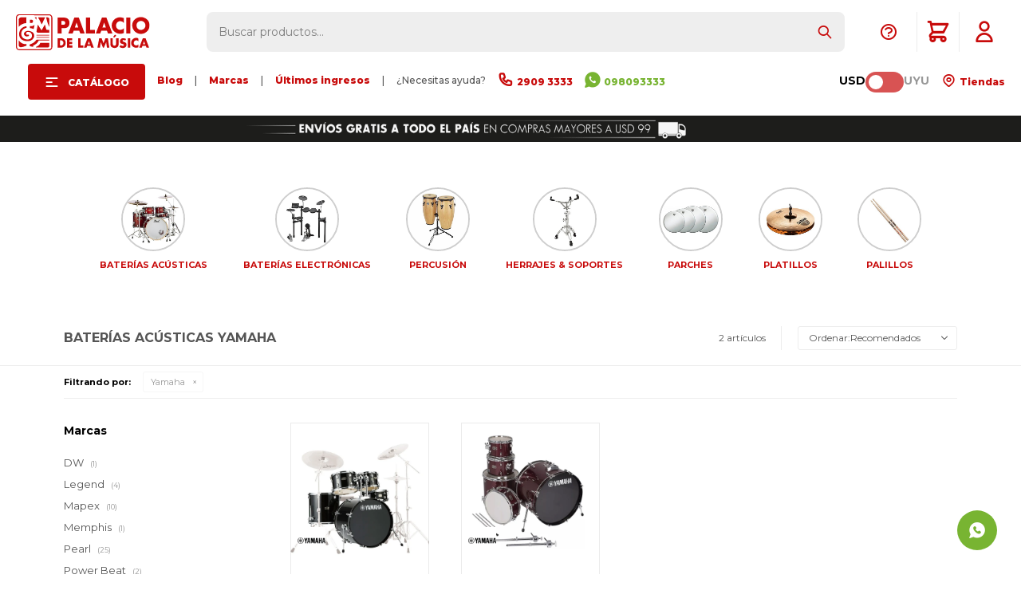

--- FILE ---
content_type: text/html; charset=utf-8
request_url: https://www.palaciodelamusica.com.uy/baterias-acusticas/percusion/baterias-acusticas?marca=yamaha
body_size: 15350
content:
 <!DOCTYPE html> <html lang="es" class="no-js"> <head itemscope itemtype="http://schema.org/WebSite"> <meta charset="utf-8" /> <script> const GOOGLE_MAPS_CHANNEL_ID = '37'; </script> <link rel='preconnect' href='https://f.fcdn.app' /> <link rel='preconnect' href='https://fonts.googleapis.com' /> <link rel='preconnect' href='https://www.facebook.com' /> <link rel='preconnect' href='https://www.google-analytics.com' /> <link rel="dns-prefetch" href="https://cdnjs.cloudflare.com" /> <title itemprop='name'>Baterías Acústicas Yamaha — Palacio de la Música</title> <meta name="description" content="Baterías Acústicas,Yamaha" /> <meta name="keywords" content="Baterías Acústicas,Yamaha" /> <link itemprop="url" rel="canonical" href="https://www.palaciodelamusica.com.uy/baterias-acusticas/percusion/baterias-acusticas?marca=yamaha" /> <meta property="og:title" content="Baterías Acústicas Yamaha — Palacio de la Música" /><meta property="og:description" content="Baterías Acústicas,Yamaha" /><meta property="og:type" content="website" /><meta property="og:image" content="https://www.palaciodelamusica.com.uy/public/web/img/logo-og.png"/><meta property="og:url" content="https://www.palaciodelamusica.com.uy/baterias-acusticas/percusion/baterias-acusticas?marca=yamaha" /><meta property="og:site_name" content="Palacio de la Música" /> <meta name='twitter:description' content='Baterías Acústicas,Yamaha' /> <meta name='twitter:image' content='https://www.palaciodelamusica.com.uy/public/web/img/logo-og.png' /> <meta name='twitter:url' content='https://www.palaciodelamusica.com.uy/baterias-acusticas/percusion/baterias-acusticas?marca=yamaha' /> <meta name='twitter:card' content='summary' /> <meta name='twitter:title' content='Baterías Acústicas Yamaha — Palacio de la Música' /> <script>document.getElementsByTagName('html')[0].setAttribute('class', 'js ' + ('ontouchstart' in window || navigator.msMaxTouchPoints ? 'is-touch' : 'no-touch'));</script> <script> var FN_TC = { M1 : 1, M2 : 40 }; </script> <script>window.dataLayer = window.dataLayer || [];var _tmData = {"fbPixel":"","hotJar":"","zopimId":"","app":"web"};</script> <script>(function(w,d,s,l,i){w[l]=w[l]||[];w[l].push({'gtm.start': new Date().getTime(),event:'gtm.js'});var f=d.getElementsByTagName(s)[0], j=d.createElement(s),dl=l!='dataLayer'?'&l='+l:'';j.setAttribute('defer', 'defer');j.src= 'https://www.googletagmanager.com/gtm.js?id='+i+dl;f.parentNode.insertBefore(j,f); })(window,document,'script','dataLayer','GTM-TFN6KF7');</script> <meta id='viewportMetaTag' name="viewport" content="width=device-width, initial-scale=1.0, maximum-scale=1,user-scalable=no"> <link rel="shortcut icon" href="https://f.fcdn.app/assets/commerce/www.palaciodelamusica.com.uy/e5f0_ef49/public/web/favicon.ico" /> <link rel="apple-itouch-icon" href="https://f.fcdn.app/assets/commerce/www.palaciodelamusica.com.uy/3f5c_1cab/public/web/favicon.png" /> <link href="https://fonts.googleapis.com/css2?family=Montserrat:ital,wght@0,100;0,200;0,300;0,400;0,500;0,600;0,700;0,800;0,900;1,100;1,200;1,300;1,400;1,500;1,600;1,700;1,800;1,900&display=swap" rel="stylesheet"> <link href="https://fonts.googleapis.com/css2?family=Material+Symbols+Outlined" rel="stylesheet" /> <!-- Global site icommktpush (icommktpush.js) - ICOMMKT Push -- v2.0 --> <script> if(!window['_WPN']) { (function(j,l,p,v,n,t,pu){j['_WPN']=n;j[n]=j[n]||function(){(j[n].q=j[n].q ||[]).push(arguments)},j[n].l=1*new Date();t=l.createElement(p),pu=l.getElementsByTagName(p)[0];t.async=1; t.src=v;pu.parentNode.insertBefore(t,pu);})(window,document,'script', 'https://d12zyq17vm1xwx.cloudfront.net/v2/wpn.min.js','wpn'); wpn('initialize', 11446, 'notifications-icommkt.com', 'track-icommkt.com'); wpn('checkSubscription'); wpn('pageView'); }</script> <link href="https://f.fcdn.app/assets/commerce/www.palaciodelamusica.com.uy/0000_da81/s.29362398099808221037555363212422.css" rel="stylesheet"/> <script src="https://f.fcdn.app/assets/commerce/www.palaciodelamusica.com.uy/0000_da81/s.01361456234817963255315124508538.js"></script> <!--[if lt IE 9]> <script type="text/javascript" src="https://cdnjs.cloudflare.com/ajax/libs/html5shiv/3.7.3/html5shiv.js"></script> <![endif]--> <link rel="manifest" href="https://f.fcdn.app/assets/manifest.json" /> </head> <body id='pgCatalogo' class='headerMenuFullWidth footer1 headerSubMenuFade buscadorSearchField compraSlide compraLeft filtrosFixed fichaMobileFixedActions pc-baterias-acusticas items3'> <noscript><iframe src="https://www.googletagmanager.com/ns.html?id=GTM-TFN6KF7" height="0" width="0" style="display:none;visibility:hidden"></iframe></noscript> <script>window.paigoMax = '60000';</script> <script> (function (d, s, id) { var js, fjs = d.getElementsByTagName(s)[0]; if (d.getElementById(id)) return; js = d.createElement(s); js.id = id; js.setAttribute('defer', 'defer'); /* */ js.src = 'https://connect.facebook.net/es_LA/sdk/xfbml.js#xfbml=1&version=v3.0&autoLogAppEvents=1'; /* */ fjs.parentNode.insertBefore(js, fjs); }(document, 'script', 'facebook-jssdk')); </script> <script> window.fbAsyncInit = function () { FB.init({ appId: '1102966533494401', autoLogAppEvents: true, xfbml: true, version: 'v3.0' }); }; var FBLogin = new (function () { var $frmLogin = null; var reRequest = false; var setMensajeError = function (msj) { var $frm = getFrmLogin(); if ($frm != null) { var $divMsj = $('.msg.err:first', $frm); if ($divMsj.length == 0) { $divMsj = $('<div class="msg err"><p></p></div>'); $divMsj.insertBefore($('.fld-grp:first', $frm)); } $('p:first', $divMsj).text(msj); } }; var getFrmLogin = function () { if ($frmLogin == null) { $frmLogin = $('#frmLogin'); if ($frmLogin.length == 0) { $frmLogin = null; } } return $frmLogin; }; var login = function () { var opt = { scope: 'public_profile,email' }; if (reRequest === true) { opt.auth_type = 'rerequest'; } FB.login(function (response) { if (response.status === 'connected') { $.ajax({ url: 'https://www.palaciodelamusica.com.uy/ajax?service=login-fb', data: { tk: response.authResponse.accessToken }, dataType: 'json', success: function (json) { if (json.logged == true) { location.href = location.href.replace(/#.*/, ''); } else if (json.scope != undefined) { setMensajeError(json.msj); if (reRequest == false) { reRequest = true; login(); } } } }); } }, opt); }; this.login = function () { login(); }; $(function () { $('body:first').on('click', '.btnLoginFacebook', function (e) { e.preventDefault(); try { FBLogin.login(); } catch (e) { } }); }); })(); </script> <div id="pre"> <div id="wrapper"> <header id="header" role="banner"> <div class="cnt"> <div id="logo"><a href="/"><img src="https://f.fcdn.app/assets/commerce/www.palaciodelamusica.com.uy/45e8_21d8/public/web/img/logo.svg" alt="Palacio de la Música" /></a></div> <nav id="menu" data-fn="fnMainMenu"> <ul class="lst main"> <li class="it subir"><a id="subir" onClick="subir()"><img src="https://f.fcdn.app/assets/commerce/www.palaciodelamusica.com.uy/81e6_43f3/public/web/img/logo-mobile.svg" alt="Palacio de la Música" /></a></li> <li class="it catalogo fn-desktopOnly"> <a href='https://www.palaciodelamusica.com.uy/catalogo' target='_self' class="tit">Catálogo</a> <div class="subMenu"> <div class="cnt"> <ul> <li class="hdr cols3 guitarras guitarras-y-bajos"><a target="_self" href="https://www.palaciodelamusica.com.uy/guitarras-y-bajos" class="tit">Guitarras & Bajos</a> <div class="menuDesplegable"> <ul> <li><a href="javascript:;" target="_self">Categorias</a> <ul> <li><a href="https://www.palaciodelamusica.com.uy/guitarras-electricas" target="_self">Guitarras Eléctricas</a> <li><a href="https://www.palaciodelamusica.com.uy/guitarras-clasicas" target="_self">Guitarras Clásicas</a> <li><a href="https://www.palaciodelamusica.com.uy/guitarras-acusticas" target="_self">Guitarras Acústicas</a> <li><a href="https://www.palaciodelamusica.com.uy/guitarras-electro-acusticas" target="_self">Guitarras Electro-Acústicas</a> <li><a href="https://www.palaciodelamusica.com.uy/bajos" target="_self">Bajos</a> <li><a href="https://www.palaciodelamusica.com.uy/ukeleles" target="_self">Ukeleles</a> </ul> </li> <li><a href="javascript:;" target="_self">Relacionados</a> <ul> <li><a href="https://www.palaciodelamusica.com.uy/amplificadores-de-guitarra" target="_self">Amplificadores de Guitarra</a> <li><a href="https://www.palaciodelamusica.com.uy/amplificadores-de-bajo" target="_self">Amplificadores de Bajo</a> <li><a href="https://www.palaciodelamusica.com.uy/pedales-y-efectos" target="_self">Pedales & Efectos</a> <li><a href="https://www.palaciodelamusica.com.uy/fundas-y-estuches-para-guitarras-y-bajos" target="_self">Fundas & Estuches para guitarras y bajos</a> <li><a href="https://www.palaciodelamusica.com.uy/accesorios-para-guitarras-y-bajos" target="_self">Accesorios para guitarras y bajos</a> <li><a href="https://www.palaciodelamusica.com.uy/guitarras-y-bajos/encordados/encordados-clasica" target="_self">Encordados clásica</a> <li><a href="https://www.palaciodelamusica.com.uy/guitarras-y-bajos/encordados/encordados-acustica" target="_self">Encordados Acústica</a> <li><a href="https://www.palaciodelamusica.com.uy/guitarras-y-bajos/encordados/encordados-electrica" target="_self">Encordados eléctrica</a> <li><a href="https://www.palaciodelamusica.com.uy/guitarras-y-bajos/encordados/encordados-bajo" target="_self">Encordados bajo</a> <li><a href="https://www.palaciodelamusica.com.uy/soportes-guitarras-bajos" target="_self">Soportes</a> </ul> </li> </ul> <div class="banners"> </div> </div> </li> <li class="hdr cols3 teclados teclados"><a target="_self" href="https://www.palaciodelamusica.com.uy/teclados" class="tit">Teclados</a> <div class="menuDesplegable"> <ul> <li><a href="javascript:;" target="_self">Categorias</a> <ul> <li><a href="https://www.palaciodelamusica.com.uy/organos" target="_self">Órganos</a> <li><a href="https://www.palaciodelamusica.com.uy/pianos" target="_self">Pianos</a> <li><a href="https://www.palaciodelamusica.com.uy/infantiles" target="_self">Infantiles</a> <li><a href="https://www.palaciodelamusica.com.uy/controladores-midi" target="_self">Controladores Midi</a> <li><a href="https://www.palaciodelamusica.com.uy/sintetizadores" target="_self">Sintetizadores</a> <li><a href="https://www.palaciodelamusica.com.uy/acordeones" target="_self">Acordeones</a> <li><a href="https://www.palaciodelamusica.com.uy/melodicas" target="_self">Melódicas</a> </ul> </li> <li><a href="javascript:;" target="_self">Relacionados</a> <ul> <li><a href="https://www.palaciodelamusica.com.uy/amplificadores" target="_self">Amplificadores</a> <li><a href="https://www.palaciodelamusica.com.uy/fundas-y-estuches-para-teclados" target="_self">Fundas & Estuches para teclados</a> <li><a href="https://www.palaciodelamusica.com.uy/soportes" target="_self">Soportes</a> <li><a href="https://www.palaciodelamusica.com.uy/asientos" target="_self">Asientos</a> <li><a href="https://www.palaciodelamusica.com.uy/pedales" target="_self">Pedales</a> <li><a href="https://www.palaciodelamusica.com.uy/adaptadores-de-corriente" target="_self">Adaptadores de corriente</a> </ul> </li> </ul> <div class="banners"> </div> </div> </li> <li class="hdr cols3 percusion percusion"><a target="_self" href="https://www.palaciodelamusica.com.uy/percusion" class="tit">Percusión</a> <div class="menuDesplegable"> <ul> <li><a href="javascript:;" target="_self">Categorias</a> <ul> <li><a href="https://www.palaciodelamusica.com.uy/baterias-acusticas" target="_self">Baterías Acústicas</a> <li><a href="https://www.palaciodelamusica.com.uy/baterias-electronicas" target="_self">Baterías Electrónicas</a> <li><a href="https://www.palaciodelamusica.com.uy/percusion" target="_self">Percusión</a> <li><a href="/instrumentos-de-percusion/percusion/redoblantes" target="_self">Redoblantes</a> <li><a href="/instrumentos-de-percusion/percusion/asientos" target="_self">Asientos</a> </ul> </li> <li><a href="javascript:;" target="_self">Relacionados</a> <ul> <li><a href="https://www.palaciodelamusica.com.uy/herrajes-y-soportes" target="_self">Herrajes & Soportes</a> <li><a href="/instrumentos-de-percusion/percusion/pedales" target="_self">Pedales</a> <li><a href="https://www.palaciodelamusica.com.uy/parches" target="_self">Parches</a> <li><a href="https://www.palaciodelamusica.com.uy/platillos" target="_self">Platillos</a> <li><a href="https://www.palaciodelamusica.com.uy/palillos" target="_self">Palillos</a> <li><a href="https://www.palaciodelamusica.com.uy/accesorios-para-instrumentos-de-percusion" target="_self">Accesorios para instrumentos de percusión</a> </ul> </li> </ul> <div class="banners"> </div> </div> </li> <li class="hdr cols3 vientos instrumentos-de-viento"><a target="_self" href="https://www.palaciodelamusica.com.uy/instrumentos-de-viento" class="tit">Vientos</a> <div class="menuDesplegable"> <ul> <li><a href="javascript:;" target="_self">Categorias</a> <ul> <li><a href="https://www.palaciodelamusica.com.uy/saxofones" target="_self">Saxofones</a> <li><a href="https://www.palaciodelamusica.com.uy/trompetas" target="_self">Trompetas</a> <li><a href="https://www.palaciodelamusica.com.uy/trombones" target="_self">Trombones</a> <li><a href="https://www.palaciodelamusica.com.uy/clarinetes" target="_self">Clarinetes</a> <li><a href="https://www.palaciodelamusica.com.uy/flautas" target="_self">Flautas</a> <li><a href="https://www.palaciodelamusica.com.uy/armonicas" target="_self">Armónicas</a> </ul> </li> <li><a href="javascript:;" target="_self">Relacionados</a> <ul> <li><a href="https://www.palaciodelamusica.com.uy/catalogo?q=ca%C3%B1as" target="_self">Cañas</a> <li><a href="https://www.palaciodelamusica.com.uy/catalogo?q=boquillas" target="_self">Boquillas</a> <li><a href="https://www.palaciodelamusica.com.uy/catalogo?q=soporte+vientos" target="_self">Soportes</a> <li><a href="https://www.palaciodelamusica.com.uy/accesorios-para-instrumentos-de-viento" target="_self">Accesorios para instrumentos de viento</a> </ul> </li> </ul> <div class="banners"> </div> </div> </li> <li class="hdr cols3 instrumentos-de-cuerda instrumentos-de-cuerda"><a target="_self" href="https://www.palaciodelamusica.com.uy/instrumentos-de-cuerda" class="tit">Cuerdas</a> <div class="menuDesplegable"> <ul> <li><a href="javascript:;" target="_self">Categorias</a> <ul> <li><a href="https://www.palaciodelamusica.com.uy/violines" target="_self">Violines</a> <li><a href="https://www.palaciodelamusica.com.uy/violas" target="_self">Violas</a> <li><a href="https://www.palaciodelamusica.com.uy/cellos" target="_self">Cellos</a> <li><a href="https://www.palaciodelamusica.com.uy/contrabajos" target="_self">Contrabajos</a> <li><a href="https://www.palaciodelamusica.com.uy/ukeleles" target="_self">Ukeleles</a> <li><a href="https://www.palaciodelamusica.com.uy/otros" target="_self">Otros</a> </ul> </li> <li><a href="javascript:;" target="_self">Relacionados</a> <ul> <li><a href="https://www.palaciodelamusica.com.uy/arcos" target="_self">Arcos</a> <li><a href="https://www.palaciodelamusica.com.uy/encordados" target="_self">Encordados</a> <li><a href="https://www.palaciodelamusica.com.uy/fundas-y-estuches-para-instrumentos-de-cuerda" target="_self">Fundas & Estuches para instrumentos de cuerda</a> <li><a href="https://www.palaciodelamusica.com.uy/soportes-para-instrumentos-de-cuerda" target="_self">Soportes para instrumentos de cuerda</a> <li><a href="https://www.palaciodelamusica.com.uy/accesorios-para-instrumentos-de-cuerda" target="_self">Accesorios para instrumentos de cuerda</a> </ul> </li> </ul> <div class="banners"> </div> </div> </li> <li class="hdr cols1 audio-pro audio-pro"><a target="_self" href="https://www.palaciodelamusica.com.uy/audio-pro" class="tit">Audio Pro</a> <div class="menuDesplegable"> <ul> <li><a href="javascript:;" target="_self">Categorias</a> <ul> <li><a href="https://www.palaciodelamusica.com.uy/cajas-acusticas-activas" target="_self">Cajas Acústicas Activas</a> <li><a href="https://www.palaciodelamusica.com.uy/cajas-acusticas-pasivas" target="_self">Cajas Acústicas Pasivas</a> <li><a href="https://www.palaciodelamusica.com.uy/subwoofers" target="_self">Subwoofers</a> <li><a href="https://www.palaciodelamusica.com.uy/monitores-de-piso" target="_self">Monitores de Piso</a> <li><a href="https://www.palaciodelamusica.com.uy/consolas" target="_self">Consolas</a> <li><a href="https://www.palaciodelamusica.com.uy/microfonos" target="_self">Micrófonos</a> <li><a href="https://www.palaciodelamusica.com.uy/catalogo/audio-pro/sistema-de-monitoreo" target="_self">Sistemas de monitoreo</a> <li><a href="https://www.palaciodelamusica.com.uy/audio-comercial" target="_self">Audio comercial</a> </ul> </li> <li><a href="javascript:;" target="_self">Relacionados</a> <ul> <li><a href="https://www.palaciodelamusica.com.uy/procesadores" target="_self">Procesadores</a> <li><a href="https://www.palaciodelamusica.com.uy/potencias" target="_self">Potencias</a> <li><a href="https://www.palaciodelamusica.com.uy/componentes" target="_self">Componentes</a> <li><a href="https://www.palaciodelamusica.com.uy/soportes-para-audio" target="_self">Soportes para audio</a> <li><a href="https://www.palaciodelamusica.com.uy/estuches-racks" target="_self">Estuches & Racks</a> <li><a href="https://www.palaciodelamusica.com.uy/estructuras" target="_self">Estructuras</a> <li><a href="https://www.palaciodelamusica.com.uy/cables" target="_self">Cables</a> <li><a href="https://www.palaciodelamusica.com.uy/accesorios-para-audio" target="_self">Accesorios para audio</a> </ul> </li> </ul> <div class="banners"> </div> </div> </li> <li class="hdr cols1 home-studio"><a target="_self" href="https://www.palaciodelamusica.com.uy/catalogo?grp=20" class="tit">Home Studio</a> <div class="menuDesplegable"> <ul> <li><a href="javascript:;" target="_self">Categorias</a> <ul> <li><a href="https://www.palaciodelamusica.com.uy/catalogo/audio-pro/interfaces" target="_self">Interfaces</a> <li><a href="https://www.palaciodelamusica.com.uy/catalogo/audio-pro/monitores-de-estudio" target="_self">Monitores de Estudio</a> <li><a href="https://www.palaciodelamusica.com.uy/catalogo?grp=21" target="_self">Auriculares</a> <li><a href="https://www.palaciodelamusica.com.uy/catalogo?grp=22" target="_self">Micrófonos</a> </ul> </li> <li><a href="javascript:;" target="_self">Relacionados</a> <ul> <li><a href="https://www.palaciodelamusica.com.uy/catalogo/audio-pro/accesorios" target="_self">Accesorios</a> </ul> </li> </ul> <div class="banners"> </div> </div> </li> <li class="hdr cols1 dj-iluminacion dj-e-iluminacion"><a target="_self" href="https://www.palaciodelamusica.com.uy/dj-e-iluminacion" class="tit">DJ & Iluminación</a> <div class="menuDesplegable"> <ul> <li><a href="javascript:;" target="_self">Categorias</a> <ul> <li><a href="https://www.palaciodelamusica.com.uy/controladores" target="_self">Controladores</a> <li><a href="https://www.palaciodelamusica.com.uy/mixers" target="_self">Mixers</a> <li><a href="https://www.palaciodelamusica.com.uy/bandeja-de-vinilo" target="_self">Bandeja de Vinilo</a> <li><a href="https://www.palaciodelamusica.com.uy/auriculares" target="_self">Auriculares</a> <li><a href="https://www.palaciodelamusica.com.uy/pastillas-y-puas" target="_self">Pastillas y Púas</a> </ul> </li> <li><a href="javascript:;" target="_self">Relacionados</a> <ul> <li><a href="https://www.palaciodelamusica.com.uy/iluminacion" target="_self">Iluminación</a> <li><a href="https://www.palaciodelamusica.com.uy/maquinas-de-humo" target="_self">Máquinas de humo</a> <li><a href="https://www.palaciodelamusica.com.uy/accesorios-de-dj-e-iluminacion" target="_self">Accesorios de DJ & Iluminación</a> </ul> </li> </ul> <div class="banners"> </div> </div> </li> <li class="hdr cols1 cds-vinilos cds-y-vinilos"><a target="_self" href="https://www.palaciodelamusica.com.uy/cds-y-vinilos" class="tit">CDs & Vinilos</a> <div class="menuDesplegable"> <ul> <li><a href="javascript:;" target="_self">Categorias</a> <ul> <li><a href="https://www.palaciodelamusica.com.uy/cds" target="_self">CDs</a> <li><a href="https://www.palaciodelamusica.com.uy/vinilos" target="_self">Vinilos</a> </ul> </li> </ul> <div class="banners"> </div> </div> </li> <li class="hdr cols1 audio-domestico audio-domestico"><a target="_self" href="https://www.palaciodelamusica.com.uy/audio-domestico" class="tit">Audio Doméstico</a> <div class="menuDesplegable"> <ul> <li><a href="javascript:;" target="_self">Categorias</a> <ul> <li><a href="https://www.palaciodelamusica.com.uy/auriculares" target="_self">Auriculares</a> <li><a href="https://www.palaciodelamusica.com.uy/home-theater" target="_self">Home Theater</a> <li><a href="https://www.palaciodelamusica.com.uy/bandeja-de-vinilo" target="_self">Bandeja de Vinilo</a> </ul> </li> <li><a href="javascript:;" target="_self">Relacionados</a> <ul> <li><a href="https://www.palaciodelamusica.com.uy/multimedia" target="_self">Multimedia</a> <li><a href="https://www.palaciodelamusica.com.uy/grabadores" target="_self">Grabadores</a> </ul> </li> </ul> <div class="banners"> </div> </div> </li> </ul> </div> </div> </li> <li class="it fn-desktopOnly"> <a href='https://www.palaciodelamusica.com.uy/blog' target='_self' class="tit">Blog</a> </li> <li class="it nolink fn-desktopOnly"> <a href='/#' target='_self' class="tit">|</a> </li> <li class="it fn-desktopOnly"> <a href='https://www.palaciodelamusica.com.uy/marcas' target='_self' class="tit">Marcas</a> </li> <li class="it nolink fn-desktopOnly"> <a href='/#' target='_self' class="tit">|</a> </li> <li class="it fn-desktopOnly"> <a href='https://www.palaciodelamusica.com.uy/catalogo?grp=230' target='_self' class="tit">Últimos ingresos</a> </li> <li class="it nolink fn-desktopOnly"> <a href='/#' target='_self' class="tit">|</a> </li> <li class="it nolink fn-desktopOnly"> <a href='/#' target='_self' class="tit">¿Necesitas ayuda?</a> </li> <li class="it call-center fn-desktopOnly"> <a href='https://tel:+29093333' target='_self' class="tit">2909 3333</a> </li> <li class="it celular fn-desktopOnly"> <a href='https://api.whatsapp.com/send?phone=59898093333' target='_self' class="tit">098093333 </a> </li> </ul> <ul class="lst"> <li class="it cambioMonedaWrapper" data-off="M1" data-on="M2"> <span class="moneda1">USD</span> <div class="cambioMoneda"> <span class="slider round"></span> </div> <span class="moneda2">UYU</span> </li> <li class="it tienda"> <a id="tiendas" href="/tiendas"> Tiendas </a> </li> </ul> </nav> <a id="tiendas" href="/tiendas"> </a> <a id="llamarDesdeCel" onclick="llamarDesdeCel()" href="tel:29093333"></a> <div class="toolsItem frmBusqueda" data-version='1'> <button type="button" class="btnItem btnMostrarBuscador"> <span class="ico"></span> <span class="txt"></span> </button> <form action="/catalogo"> <div class="cnt"> <span class="btnCerrar"> <span class="ico"></span> <span class="txt"></span> </span> <label class="lbl"> <b>Buscar productos</b> <input maxlength="48" required="" autocomplete="off" type="search" name="q" placeholder="Buscar productos..." /> </label> <button class="btnBuscar" type="submit"> <span class="ico"></span> <span class="txt"></span> </button> </div> </form> </div> <div class="toolsItem accesoMiCuentaCnt" data-logged="off" data-version='1'> <a href="/mi-cuenta" class="btnItem btnMiCuenta"> <span class="ico"></span> <span class="txt"></span> <span class="usuario"> <span class="nombre"></span> <span class="apellido"></span> </span> </a> <div class="miCuentaMenu"> <ul class="lst"> <li class="it"><a href='/mi-cuenta/mis-datos' class="tit" >Mis datos</a></li> <li class="it"><a href='/mi-cuenta/direcciones' class="tit" >Mis direcciones</a></li> <li class="it"><a href='/mi-cuenta/compras' class="tit" >Mis compras</a></li> <li class="it"><a href='/mi-cuenta/wish-list' class="tit" >Wish List</a></li> <li class="it itSalir"><a href='/salir' class="tit" >Salir</a></li> </ul> </div> </div> <div class="ayuda toolsItem"> <a href="#" class="ayuda"></a> <ul class="lst"> <li class="it "><a target="_self" class="tit" href="https://www.palaciodelamusica.com.uy/garantias">Garantías | Servicio técnico</a></li> <li class="it "><a target="_self" class="tit" href="https://www.palaciodelamusica.com.uy/telefonosycorreos">Teléfonos y correos electrónicos</a></li> </ul> </div> <div id="miCompra" data-show="off" data-fn="fnMiCompra" class="toolsItem" data-version="1"> </div> <!------- <div id="infoTop"><span class="info">Lunes a Viernes de 10:00 a 18:00 - Sábado de 9:30 a 13:30</span></div> <nav id="menuTop"> <ul class="lst"> <li class="it cambioMonedaWrapper" data-off="M1" data-on="M2"> <span class="moneda1">USD</span> <div class="cambioMoneda"> <span class="slider round"></span> </div> <span class="moneda2">UYU</span> </li> <li class="it celular"><a target="_self" class="tit" href="https://api.whatsapp.com/send?phone=59898093333">098093333</a></li> <li class="it tiendas"><a target="_self" class="tit" href="/tiendas">Tiendas</a></li> <li class="it cuenta"><a target="_self" class="tit" href="https://www.palaciodelamusica.com.uy/mi-cuenta">Mi cuenta</a></li> </ul> </nav> --------> <a id="btnMainMenuMobile" href="javascript:mainMenuMobile.show();"><span class="ico">&#59421;</span><span class="txt">Menú</span></a> </div> </header> <!-- end:header --> <div data-id="229" data-area="Top" class="banner"><picture><source media="(min-width: 1280px)" srcset="//f.fcdn.app/imgs/704399/www.palaciodelamusica.com.uy/pmusuy/9058/webp/recursos/730/1920x50/bennertopnuevo-1920x50-gif.gif" width='1920' height='50' ><source media="(max-width: 1279px) and (min-width: 1024px)" srcset="//f.fcdn.app/imgs/653314/www.palaciodelamusica.com.uy/pmusuy/ffee/webp/recursos/731/1280x50/bennertopnuevo-1280x50-gif.gif" width='1280' height='50' ><source media="(max-width: 640px) AND (orientation: portrait)" srcset="//f.fcdn.app/imgs/6fa4f4/www.palaciodelamusica.com.uy/pmusuy/412b/webp/recursos/733/640x70/bennertopnuevo-640x70-gif.gif" width='640' height='70' ><source media="(max-width: 1023px)" srcset="//f.fcdn.app/imgs/3677ac/www.palaciodelamusica.com.uy/pmusuy/441f/webp/recursos/732/1024x50/bennertopnuevo-1024x50-gif.gif" width='1024' height='50' ><img src="//f.fcdn.app/imgs/704399/www.palaciodelamusica.com.uy/pmusuy/9058/webp/recursos/730/1920x50/bennertopnuevo-1920x50-gif.gif" alt="Envios gratis a todo el país para compras mayores a USD 99" width='1920' height='50' ></picture></div> <div id="central" data-catalogo="on" data-tit="Baterías Acústicas Yamaha " data-url="https://www.palaciodelamusica.com.uy/baterias-acusticas/percusion/baterias-acusticas?marca=yamaha" data-total="2" data-pc="baterias-acusticas"> <div id="catalogoBannerListado"> <div data-id="79" data-area="ListadoProductos" class="banner"><div class="sliderWrapper"> <div id="sliderCategorias" class="carouselCategorias bannerSlider" data-fn="fnCrearSlideCategorias">  <div class="cat banner"> <a data-track-categ='Banners' data-track-action='ListadoProductos' data-track-label='Stories Percusión' href="/baterias-acusticas"> <img src="/public/imgs/wysiwyg/1616179132/0x0/baterias-acusticas.jpg"> <p>BATERÍAS ACÚSTICAS</p> </a> </div>   <div class="cat banner"> <a data-track-categ='Banners' data-track-action='ListadoProductos' data-track-label='Stories Percusión' href="/baterias-electronicas"> <img src="/public/imgs/wysiwyg/1616179824/0x0/1-electronicas.jpg"> <p>BATERÍAS ELECTRÓNICAS</p> </a> </div>   <div class="cat banner"> <a data-track-categ='Banners' data-track-action='ListadoProductos' data-track-label='Stories Percusión' href="/percusion"> <img src="/public/imgs/wysiwyg/1616180092/0x0/percusion.jpg"> <p>PERCUSIÓN</p> </a> </div>   <div class="cat banner"> <a data-track-categ='Banners' data-track-action='ListadoProductos' data-track-label='Stories Percusión' href="/herrajes-y-soportes"> <img src="/public/imgs/wysiwyg/1616180756/0x0/1-herrajes-y-soportes.jpg"> <p>HERRAJES & SOPORTES</p> </a> </div>   <div class="cat banner"> <a data-track-categ='Banners' data-track-action='ListadoProductos' data-track-label='Stories Percusión' href="/parches"> <img src="/public/imgs/wysiwyg/1616180955/0x0/parches.jpg"> <p>PARCHES</p> </a> </div>   <div class="cat banner"> <a data-track-categ='Banners' data-track-action='ListadoProductos' data-track-label='Stories Percusión' href="/platillos"> <img src="/public/imgs/wysiwyg/1616181254/0x0/platillos.jpg"> <p>PLATILLOS</p> </a> </div>   <div class="cat banner"> <a data-track-categ='Banners' data-track-action='ListadoProductos' data-track-label='Stories Percusión' href="/palillos"> <img src="/public/imgs/wysiwyg/1616181657/0x0/1-palillos.jpg"> <p>PALILLOS</p> </a> </div>  </div> </div></div> </div> <div id="catalogoBannerMedio"> </div> <div id="wrapperFicha"></div> <div class='hdr'> <h1 class="tit">Baterías Acústicas Yamaha</h1> <div class="tools"> <div class="tot">2 artículos </div> <span class="btn btn01 btnMostrarFiltros" title="Filtrar productos"></span> <div class="orden"><select name='ord' class="custom" id='cboOrdenCatalogo' data-pred="rec" ><option value="rec" selected="selected" >Recomendados</option><option value="new" >Recientes</option><option value="cat" >Categoría</option><option value="pra" >Menor precio</option><option value="prd" >Mayor precio</option></select></div> </div> </div> <div id="catalogoFiltrosSeleccionados"><strong class=tit>Filtrando por:</strong><a rel="nofollow" href="https://www.palaciodelamusica.com.uy/baterias-acusticas/percusion/baterias-acusticas" title="Quitar" class="it" data-tipo="marca">Yamaha</a></div> <section id="main" role="main"> <div id='catalogoProductos' class='articleList aListProductos ' data-tot='2' data-totAbs='2' data-cargarVariantes='1'><div class='it grp9 grp10 grp211 grp233 grp270' data-disp='1' data-codProd='RDP0F5BLG' data-codVar='RDP0F5BLG' data-im='//f.fcdn.app/imgs/5eb89e/www.palaciodelamusica.com.uy/pmusuy/ce63/webp/catalogo/RDP0F5BLG-RDP0F5BLG_1/40x40/bateria-yamaha-rdp0f5-black-glitter-b20-5c-sin-hardware-bateria-yamaha-rdp0f5-black-glitter-b20-5c-sin-hardware.jpg'><div class='cnt'><a class="img" href="https://www.palaciodelamusica.com.uy/catalogo/bateria-yamaha-rdp0f5-black-glitter-b20-5c-sin-hardware_RDP0F5BLG_RDP0F5BLG" title="Batería Yamaha Rdp0f5 Black Glitter B20 5c Sin Hardware"> <div class="logoMarca"><img loading='lazy' src='//f.fcdn.app/imgs/456c2b/www.palaciodelamusica.com.uy/pmusuy/c3a0/webp/marcas/yamaha/0x0/yamaha' alt='Yamaha' /></div> <div class="cocardas"></div> <img loading='lazy' src='//f.fcdn.app/imgs/fb760a/www.palaciodelamusica.com.uy/pmusuy/ce63/webp/catalogo/RDP0F5BLG-RDP0F5BLG_1/460x460/bateria-yamaha-rdp0f5-black-glitter-b20-5c-sin-hardware-bateria-yamaha-rdp0f5-black-glitter-b20-5c-sin-hardware.jpg' alt='Batería Yamaha Rdp0f5 Black Glitter B20 5c Sin Hardware Batería Yamaha Rdp0f5 Black Glitter B20 5c Sin Hardware' width='460' height='460' /> <span data-fn="fnLoadImg" data-src="//f.fcdn.app/imgs/d9cb90/www.palaciodelamusica.com.uy/pmusuy/e293/webp/catalogo/RDP0F5BLG-RDP0F5BLG_2/460x460/bateria-yamaha-rdp0f5-black-glitter-b20-5c-sin-hardware-bateria-yamaha-rdp0f5-black-glitter-b20-5c-sin-hardware.jpg" data-alt="" data-w="460" data-h="460"></span> </a> <div class="info"> <a class="tit" href="https://www.palaciodelamusica.com.uy/catalogo/bateria-yamaha-rdp0f5-black-glitter-b20-5c-sin-hardware_RDP0F5BLG_RDP0F5BLG" title="Batería Yamaha Rdp0f5 Black Glitter B20 5c Sin Hardware"><h2>Batería Yamaha Rdp0f5 Black Glitter B20 5c Sin Hardware</h2></a> <div class="precios"> <strong class="precio venta"><span class="sim">USD</span> <span class="monto">875,00</span></strong> </div> <span class="cocardasTexto"><span class="grupo grupo211">Producto de preventa</span></span> <!--<button class="btn btn01 btnComprar" onclick="miCompra.agregarArticulo('1:RDP0F5BLG:RDP0F5BLG:U:1',1)" data-sku="1:RDP0F5BLG:RDP0F5BLG:U:1"><span></span></button>--> <div class="variantes"></div> <!--<div class="marca">Yamaha</div>--> <!--<div class="desc">BD de 20&quot; con FT de 14&quot;, TT de 12&quot;, TT de 10&quot; y SD de 14&quot; (paquete de carcasa de 5 piezas)<br /> No incluye hardware</div>--> </div><input type="hidden" class="json" style="display:none" value="{&quot;sku&quot;:{&quot;fen&quot;:&quot;1:RDP0F5BLG:RDP0F5BLG:U:1&quot;,&quot;com&quot;:&quot;RDP0F5BLG&quot;},&quot;producto&quot;:{&quot;codigo&quot;:&quot;RDP0F5BLG&quot;,&quot;nombre&quot;:&quot;Bater\u00eda Yamaha Rdp0f5 Black Glitter B20 5c Sin Hardware&quot;,&quot;categoria&quot;:&quot;Instrumentos de Percusi\u00f3n &gt; Bater\u00edas Ac\u00fasticas&quot;,&quot;marca&quot;:&quot;Yamaha&quot;},&quot;variante&quot;:{&quot;codigo&quot;:&quot;RDP0F5BLG&quot;,&quot;codigoCompleto&quot;:&quot;RDP0F5BLGRDP0F5BLG&quot;,&quot;nombre&quot;:&quot;Bater\u00eda Yamaha Rdp0f5 Black Glitter B20 5c Sin Hardware&quot;,&quot;nombreCompleto&quot;:&quot;Bater\u00eda Yamaha Rdp0f5 Black Glitter B20 5c Sin Hardware&quot;,&quot;img&quot;:{&quot;u&quot;:&quot;\/\/f.fcdn.app\/imgs\/e08927\/www.palaciodelamusica.com.uy\/pmusuy\/ce63\/webp\/catalogo\/RDP0F5BLG-RDP0F5BLG_1\/1024-1024\/bateria-yamaha-rdp0f5-black-glitter-b20-5c-sin-hardware-bateria-yamaha-rdp0f5-black-glitter-b20-5c-sin-hardware.jpg&quot;},&quot;url&quot;:&quot;https:\/\/www.palaciodelamusica.com.uy\/catalogo\/bateria-yamaha-rdp0f5-black-glitter-b20-5c-sin-hardware_RDP0F5BLG_RDP0F5BLG&quot;,&quot;tieneStock&quot;:false,&quot;ordenVariante&quot;:&quot;999&quot;},&quot;nomPresentacion&quot;:&quot;U&quot;,&quot;nombre&quot;:&quot;Bater\u00eda Yamaha Rdp0f5 Black Glitter B20 5c Sin Hardware&quot;,&quot;nombreCompleto&quot;:&quot;Bater\u00eda Yamaha Rdp0f5 Black Glitter B20 5c Sin Hardware&quot;,&quot;precioMonto&quot;:875,&quot;moneda&quot;:{&quot;nom&quot;:&quot;M1&quot;,&quot;nro&quot;:840,&quot;cod&quot;:&quot;USD&quot;,&quot;sim&quot;:&quot;USD&quot;},&quot;sale&quot;:false,&quot;outlet&quot;:false,&quot;nuevo&quot;:false}" /></div></div><div class='it grp9 grp10 grp211 grp233 grp270' data-disp='1' data-codProd='RDP2F5BGG' data-codVar='RDP2F5BGG' data-im='//f.fcdn.app/imgs/266bbf/www.palaciodelamusica.com.uy/pmusuy/2d09/webp/catalogo/RDP2F5BGG-RDP2F5BGG_1/40x40/bateria-yamaha-rdp2f5-rydeen-fusion-22-bur-4-cuerpos-bateria-yamaha-rdp2f5-rydeen-fusion-22-bur-4-cuerpos.jpg'><div class='cnt'><a class="img" href="https://www.palaciodelamusica.com.uy/catalogo/bateria-yamaha-rdp2f5-rydeen-fusion-22-bur-4-cuerpos_RDP2F5BGG_RDP2F5BGG" title="Batería Yamaha Rdp2f5 Rydeen Fusion 22&quot; Bur 4 Cuerpos"> <div class="logoMarca"><img loading='lazy' src='//f.fcdn.app/imgs/456c2b/www.palaciodelamusica.com.uy/pmusuy/c3a0/webp/marcas/yamaha/0x0/yamaha' alt='Yamaha' /></div> <div class="cocardas"></div> <img loading='lazy' src='//f.fcdn.app/imgs/cacd8c/www.palaciodelamusica.com.uy/pmusuy/2d09/webp/catalogo/RDP2F5BGG-RDP2F5BGG_1/460x460/bateria-yamaha-rdp2f5-rydeen-fusion-22-bur-4-cuerpos-bateria-yamaha-rdp2f5-rydeen-fusion-22-bur-4-cuerpos.jpg' alt='Batería Yamaha Rdp2f5 Rydeen Fusion 22&quot; Bur 4 Cuerpos Batería Yamaha Rdp2f5 Rydeen Fusion 22&quot; Bur 4 Cuerpos' width='460' height='460' /> <span data-fn="fnLoadImg" data-src="//f.fcdn.app/imgs/727031/www.palaciodelamusica.com.uy/pmusuy/5210/webp/catalogo/RDP2F5BGG-RDP2F5BGG_2/460x460/bateria-yamaha-rdp2f5-rydeen-fusion-22-bur-4-cuerpos-bateria-yamaha-rdp2f5-rydeen-fusion-22-bur-4-cuerpos.jpg" data-alt="" data-w="460" data-h="460"></span> </a> <div class="info"> <a class="tit" href="https://www.palaciodelamusica.com.uy/catalogo/bateria-yamaha-rdp2f5-rydeen-fusion-22-bur-4-cuerpos_RDP2F5BGG_RDP2F5BGG" title="Batería Yamaha Rdp2f5 Rydeen Fusion 22&quot; Bur 4 Cuerpos"><h2>Batería Yamaha Rdp2f5 Rydeen Fusion 22&quot; Bur 4 Cuerpos</h2></a> <div class="precios"> <strong class="precio venta"><span class="sim">USD</span> <span class="monto">875,00</span></strong> </div> <span class="cocardasTexto"><span class="grupo grupo211">Producto de preventa</span></span> <!--<button class="btn btn01 btnComprar" onclick="miCompra.agregarArticulo('1:RDP2F5BGG:RDP2F5BGG:U:1',1)" data-sku="1:RDP2F5BGG:RDP2F5BGG:U:1"><span></span></button>--> <div class="variantes"></div> <!--<div class="marca">Yamaha</div>--> <!--<div class="desc">La nueva RYDEEN (pack con 5 cascos) es exactamente el kit con el que a cualquier baterista principiante le gustaría tocar. Este set de batería es ideal para baterías principiantes y de nivel medio. El bombo viene montado con un parche especial de tipo P3 con una doble capa para un sonido de bombo poderoso.<br /> <br /> Características:<br /> 10.12.16.14.<br /> Bombo 22<br /> <br /> Madera: Alamo<br /> <br /> NO INCLUYE ATRILES NI PLATILLOS</div>--> </div><input type="hidden" class="json" style="display:none" value="{&quot;sku&quot;:{&quot;fen&quot;:&quot;1:RDP2F5BGG:RDP2F5BGG:U:1&quot;,&quot;com&quot;:&quot;RDP2F5BGG&quot;},&quot;producto&quot;:{&quot;codigo&quot;:&quot;RDP2F5BGG&quot;,&quot;nombre&quot;:&quot;Bater\u00eda Yamaha Rdp2f5 Rydeen Fusion 22\&quot; Bur 4 Cuerpos&quot;,&quot;categoria&quot;:&quot;Instrumentos de Percusi\u00f3n &gt; Bater\u00edas Ac\u00fasticas&quot;,&quot;marca&quot;:&quot;Yamaha&quot;},&quot;variante&quot;:{&quot;codigo&quot;:&quot;RDP2F5BGG&quot;,&quot;codigoCompleto&quot;:&quot;RDP2F5BGGRDP2F5BGG&quot;,&quot;nombre&quot;:&quot;Bater\u00eda Yamaha Rdp2f5 Rydeen Fusion 22\&quot; Bur 4 Cuerpos&quot;,&quot;nombreCompleto&quot;:&quot;Bater\u00eda Yamaha Rdp2f5 Rydeen Fusion 22\&quot; Bur 4 Cuerpos&quot;,&quot;img&quot;:{&quot;u&quot;:&quot;\/\/f.fcdn.app\/imgs\/b6f62d\/www.palaciodelamusica.com.uy\/pmusuy\/2d09\/webp\/catalogo\/RDP2F5BGG-RDP2F5BGG_1\/1024-1024\/bateria-yamaha-rdp2f5-rydeen-fusion-22-bur-4-cuerpos-bateria-yamaha-rdp2f5-rydeen-fusion-22-bur-4-cuerpos.jpg&quot;},&quot;url&quot;:&quot;https:\/\/www.palaciodelamusica.com.uy\/catalogo\/bateria-yamaha-rdp2f5-rydeen-fusion-22-bur-4-cuerpos_RDP2F5BGG_RDP2F5BGG&quot;,&quot;tieneStock&quot;:false,&quot;ordenVariante&quot;:&quot;999&quot;},&quot;nomPresentacion&quot;:&quot;U&quot;,&quot;nombre&quot;:&quot;Bater\u00eda Yamaha Rdp2f5 Rydeen Fusion 22\&quot; Bur 4 Cuerpos&quot;,&quot;nombreCompleto&quot;:&quot;Bater\u00eda Yamaha Rdp2f5 Rydeen Fusion 22\&quot; Bur 4 Cuerpos&quot;,&quot;precioMonto&quot;:875,&quot;moneda&quot;:{&quot;nom&quot;:&quot;M1&quot;,&quot;nro&quot;:840,&quot;cod&quot;:&quot;USD&quot;,&quot;sim&quot;:&quot;USD&quot;},&quot;sale&quot;:false,&quot;outlet&quot;:false,&quot;nuevo&quot;:false}" /></div></div></div><div class='pagination'></div> </section> <!-- end:main --> <div id="secondary" data-fn="fnScrollFiltros"> <div id="catalogoFiltros" data-fn='fnCatalogoFiltros'> <div class="cnt"> <div data-fn="fnBlkCaracteristica" class="blk blkCaracteristica" data-tipo="radio" data-codigo="color" ><div class="hdr"><div class="tit">Color</div></div> <div class="cnt"> <div class="lst"><label data-val='rojo' title='Rojo' class='it radio' data-total='1'><input type='radio' name='color' data-tot='1' value='rojo' /> <b class='tit'>Rojo <span class='tot'>(1)</span></b></label><label data-val='negro' title='Negro' class='it radio' data-total='1'><input type='radio' name='color' data-tot='1' value='negro' /> <b class='tit'>Negro <span class='tot'>(1)</span></b></label> </div> </div></div><div data-fn="fnBlkCaracteristica" class="blk blkCaracteristica" data-tipo="radio" data-codigo="cantidad-de-cuerpos" ><div class="hdr"><div class="tit">Cantidad de cuerpos</div></div> <div class="cnt"> <div class="lst"><label data-val='5c' title='5c' class='it radio' data-total='2'><input type='radio' name='cantidad-de-cuerpos' data-tot='2' value='5c' /> <b class='tit'>5c <span class='tot'>(2)</span></b></label> </div> </div></div> <div class="blk blkMarcas" data-codigo="marca"> <div class="hdr"> <div class="tit">Marcas</div> </div> <div class="cnt"> <div class="lst"> <label data-val='dw' title='DW' class='it radio' data-total='1'><input type='radio' name='marca' data-tot='1' value='dw' /> <b class='tit'>DW <span class='tot'>(1)</span></b></label><label data-val='legend' title='Legend' class='it radio' data-total='4'><input type='radio' name='marca' data-tot='4' value='legend' /> <b class='tit'>Legend <span class='tot'>(4)</span></b></label><label data-val='mapex' title='Mapex' class='it radio' data-total='10'><input type='radio' name='marca' data-tot='10' value='mapex' /> <b class='tit'>Mapex <span class='tot'>(10)</span></b></label><label data-val='memphis' title='Memphis' class='it radio' data-total='1'><input type='radio' name='marca' data-tot='1' value='memphis' /> <b class='tit'>Memphis <span class='tot'>(1)</span></b></label><label data-val='pearl' title='Pearl' class='it radio' data-total='25'><input type='radio' name='marca' data-tot='25' value='pearl' /> <b class='tit'>Pearl <span class='tot'>(25)</span></b></label><label data-val='power-beat' title='Power Beat' class='it radio' data-total='2'><input type='radio' name='marca' data-tot='2' value='power-beat' /> <b class='tit'>Power Beat <span class='tot'>(2)</span></b></label><label data-val='tama' title='Tama' class='it radio' data-total='4'><input type='radio' name='marca' data-tot='4' value='tama' /> <b class='tit'>Tama <span class='tot'>(4)</span></b></label><label data-val='yamaha' title='Yamaha' class='it radio sld' data-total='2'><input type='radio' name='marca' checked data-tot='2' value='yamaha' /> <b class='tit'>Yamaha <span class='tot'>(2)</span></b></label> </div> </div> </div> <div class="blk blkPrecio" data-fn="fnFiltroBlkPrecio" data-codigo="precio" data-min="-1" data-max="-1"> <div class="hdr"> <div class="tit">Precio <span class="moneda">(USD)</span></div> </div> <div class="cnt"> <form action="" class="frm"> <div class="cnt"> <label class="lblPrecio"><b>Desde:</b> <input autocomplete="off" placeholder="Desde" type="number" min="0" name="min" value="" /></label> <label class="lblPrecio"><b>Hasta:</b> <input autocomplete="off" placeholder="Hasta" type="number" min="0" name="max" value="" /></label> <button class="btnPrecio btn btn01" type="submit">OK</button> </div> </form> </div> </div> <div style="display:none" id='filtrosOcultos'> <input id="paramQ" type="hidden" name="q" value="" /> </div> </div> <span class="btnCerrarFiltros "><span class="txt"></span></span> <span class="btnMostrarProductos btn btn01"><span class="txt"></span></span> </div> </div> </div> <footer id="footer"> <div class="cnt"> <!----> <div id="historialArtVistos" data-show="off"> </div> <div class="ftrContent"> <div class="datosContacto"> <address> <span class="telefono">29093333</span> <span class="direccion">Atención al Cliente, Montevideo</span> <span class="email">info@palaciodelamusica.com.uy</span> <span class="horario">Lunes a Viernes de 10:00 a 18:00 - Sábado de 9:30 a 13:30</span> </address> </div> <div class="blk blkSeo"> <div class="hdr"> <div class="tit">Menú SEO</div> </div> <div class="cnt"> <ul class="lst"> <li class="it "><a target="_self" class="tit" href="https://www.palaciodelamusica.com.uy/nosotros">Nosotros</a></li> </ul> </div> </div> <div class="blk blkEmpresa"> <div class="hdr"> <div class="tit">Empresa</div> </div> <div class="cnt"> <ul class="lst"> <li class="it "><a target="_self" class="tit" href="https://www.palaciodelamusica.com.uy/nosotros">Nosotros</a></li> <li class="it "><a target="_self" class="tit" href="https://www.palaciodelamusica.com.uy/terminos-condiciones">Términos y condiciones</a></li> <li class="it "><a target="_self" class="tit" href="https://www.palaciodelamusica.com.uy/tiendas">Tiendas</a></li> <li class="it "><a target="_self" class="tit" href="https://www.palaciodelamusica.com.uy/politica-privacidad">Política de Privacidad</a></li> <li class="it "><a target="_self" class="tit" href="https://www.palaciodelamusica.com.uy/contacto">Contacto</a></li> <li class="it "><a target="_self" class="tit" href="https://www.palaciodelamusica.com.uy/telefonosycorreos">Teléfonos y correos electrónicos</a></li> <li class="it "><a target="_self" class="tit" href="https://www.palaciodelamusica.com.uy/workwithus">Trabaja con nosotros</a></li> </ul> </div> </div> <div class="blk blkCompra"> <div class="hdr"> <div class="tit">Compra</div> </div> <div class="cnt"> <ul class="lst"> <li class="it "><a target="_self" class="tit" href="https://www.palaciodelamusica.com.uy/descuentos-santander">Descuentos Santander</a></li> <li class="it "><a target="_self" class="tit" href="https://www.palaciodelamusica.com.uy/preguntas-frecuentes">Preguntas frecuentes</a></li> <li class="it "><a target="_self" class="tit" href="https://www.palaciodelamusica.com.uy/como-comprar">Como comprar</a></li> <li class="it "><a target="_self" class="tit" href="https://www.palaciodelamusica.com.uy/envios-y-devoluciones">Envíos y devoluciones</a></li> <li class="it "><a target="_self" class="tit" href="https://www.palaciodelamusica.com.uy/garantias">Garantías | Servicio técnico</a></li> <li class="it "><a target="_self" class="tit" href="https://www.palaciodelamusica.com.uy/cotizaciones">Cotizaciones | Fonam</a></li> <li class="it "><a target="_self" class="tit" href="https://www.palaciodelamusica.com.uy/promo-cumple">Promo cumpleaños</a></li> <li class="it "><a target="_self" class="tit" href="https://www.palaciodelamusica.com.uy/becas">Becas para principiantes</a></li> </ul> </div> </div> <div class="blk blkCuenta"> <div class="hdr"> <div class="tit">Mi cuenta</div> </div> <div class="cnt"> <ul class="lst"> <li class="it "><a target="_self" class="tit" href="https://www.palaciodelamusica.com.uy/mi-cuenta">Mi cuenta</a></li> <li class="it "><a target="_self" class="tit" href="https://www.palaciodelamusica.com.uy/mi-cuenta/compras">Mis compras</a></li> <li class="it "><a target="_self" class="tit" href="https://www.palaciodelamusica.com.uy/mi-cuenta/direcciones">Mis direcciones</a></li> <li class="it "><a target="_self" class="tit" href="https://www.palaciodelamusica.com.uy/mi-cuenta/wish-list">Wish List</a></li> </ul> </div> </div> <div class="blk blkNewsletter"> <div class="hdr"> <div class="tit">Newsletter</div> </div> <div class="cnt"> <p>¡Suscribite y recibí todas nuestras novedades!</p> <form class="frmNewsletter" action="/ajax?service=registro-newsletter"> <div class="fld-grp"> <div class="fld fldNombre"> <label class="lbl"><b>Nombre</b><input type="text" name="nombre" placeholder="Ingresa tu nombre" /></label> </div> <div class="fld fldApellido"> <label class="lbl"><b>Apellido</b><input type="text" name="apellido" placeholder="Ingresa tu apellido" /></label> </div> <div class="fld fldEmail"> <label class="lbl"><b>E-mail</b><input type="email" name="email" required placeholder="Ingresa tu e-mail" /></label> </div> </div> <div class="actions"> <button type="submit" class="btn btnSuscribirme"><span>Suscribirme</span></button> </div> </form> </div> <ul class="lst lstRedesSociales"> <li class="it facebook"><a href="https://www.facebook.com/pdelamusica" target="_blank" rel="external"><span class="ico">&#59392;</span><span class="txt">Facebook</span></a></li> <li class="it twitter"><a href="https://twitter.com/pdelamusica" target="_blank" rel="external"><span class="ico">&#59393;</span><span class="txt">Twitter</span></a></li> <li class="it youtube"><a href="https://www.youtube.com/user/palaciodelamusica" target="_blank" rel="external"><span class="ico">&#59394;</span><span class="txt">Youtube</span></span></a></li> <li class="it instagram"><a href="https://www.instagram.com/pdelamusica" target="_blank" rel="external"><span class="ico">&#59396;</span><span class="txt">Instagram</span></a></li> <li class="it whatsapp"><a href="https://api.whatsapp.com/send?phone=59898093333" target="_blank" rel="external"><span class="ico">&#59398;</span><span class="txt">Whatsapp</span></a></li> </ul> </div> <div class="sellos"> <div class="blk blkMediosDePago"> <div class="hdr"> <div class="tit">Comprá online con:</div> </div> <div class='cnt'> <ul class='lst lstMediosDePago'> <li class='it visa'><img loading="lazy" src="https://f.fcdn.app/logos/c/visa.svg" alt="visa" height="20" /></li> <li class='it oca'><img loading="lazy" src="https://f.fcdn.app/logos/c/oca.svg" alt="oca" height="20" /></li> <li class='it master'><img loading="lazy" src="https://f.fcdn.app/logos/c/master.svg" alt="master" height="20" /></li> <li class='it amex'><img loading="lazy" src="https://f.fcdn.app/logos/c/amex.svg" alt="amex" height="20" /></li> <li class='it passcard'><img loading="lazy" src="https://f.fcdn.app/logos/c/passcard.svg" alt="passcard" height="20" /></li> <li class='it tarjetad'><img loading="lazy" src="https://f.fcdn.app/logos/c/tarjetad.svg" alt="tarjetad" height="20" /></li> <li class='it anda'><img loading="lazy" src="https://f.fcdn.app/logos/c/anda.svg" alt="anda" height="20" /></li> <li class='it abitab'><img loading="lazy" src="https://f.fcdn.app/logos/c/abitab.svg" alt="abitab" height="20" /></li> <li class='it redpagos'><img loading="lazy" src="https://f.fcdn.app/logos/c/redpagos.svg" alt="redpagos" height="20" /></li> <li class='it pagodespues'><img loading="lazy" src="https://f.fcdn.app/logos/c/pagodespues.svg" alt="pagodespues" height="20" /></li> <li class='it ebrou'><img loading="lazy" src="https://f.fcdn.app/logos/c/ebrou.svg" alt="ebrou" height="20" /></li> <li class='it bandes'><img loading="lazy" src="https://f.fcdn.app/logos/c/bandes.svg" alt="bandes" height="20" /></li> <li class='it scotiabank'><img loading="lazy" src="https://f.fcdn.app/logos/c/scotiabank.svg" alt="scotiabank" height="20" /></li> <li class='it bbvanet'><img loading="lazy" src="https://f.fcdn.app/logos/c/bbvanet.svg" alt="bbvanet" height="20" /></li> <li class='it santandersupernet'><img loading="lazy" src="https://f.fcdn.app/logos/c/santandersupernet.svg" alt="santandersupernet" height="20" /></li> <li class='it cabal'><img loading="lazy" src="https://f.fcdn.app/logos/c/cabal.svg" alt="cabal" height="20" /></li> <li class='it mercadopago'><img loading="lazy" src="https://f.fcdn.app/logos/c/mercadopago.svg" alt="mercadopago" height="20" /></li> </ul> </div> </div> <div class="blk blkMediosDeEnvio"> <div class="hdr"> <div class="tit">Entrega:</div> </div> <div class='cnt'> <ul class="lst lstMediosDeEnvio"> </ul> </div> </div> </div> <div class="extras"> <div class="copy">&COPY; Copyright 2026 / Palacio de la Música</div> <div class="btnFenicio"><a href="https://fenicio.io?site=Palacio de la Música" target="_blank" title="Powered by Fenicio eCommerce Uruguay"><strong>Fenicio eCommerce Uruguay</strong></a></div> </div> </div> <div class="paigoModal" data-tipo="cuotas"> <div class="background"></div> <div class="content"> <img src='https://f.fcdn.app/assets/commerce/www.palaciodelamusica.com.uy/b276_aa15/public/web/img/paigo/logo.svg' class='logo'> <div class='box' style='max-width: 250px;'> <h2>Comprá ahora y Pagá Después, hasta en 12 cuotas y sin tocar tu tarjeta de crédito</h2> </div> <div class='cuotas small box'></div> <p class='small'>Obtené Pago Después en 2 simples pasos.</p> <button class='btnAplicaPaigo'>¡Me interesa!</button> </div> </div> <div class="paigoModal" data-tipo="datos"> <div class="background"></div> <div class="content"> <img src='https://f.fcdn.app/assets/commerce/www.palaciodelamusica.com.uy/b276_aa15/public/web/img/paigo/logo.svg' class='logo'> <div class='box' style='gap: 5px;'> <h3>¡Sumate a la forma más ágil de comprar!</h3> <p>Comprá en 3 cuotas sin recargo o hasta en 12 cuotas * ¡Solo con tu cédula!</p> <p class='nota'>* sujeto aprobación crediticia.</p> <p>Verifica si estás calificado para comprar con Pago Después:</p> </div> <div class='form'> <div class='line'> <div class='item'> <label for='cedula'>Cédula de identidad</label> <input type='text' name='cedula'> </div> </div> <div class='line'> <div class='item'> <label for='celular'>Celular</label> <input type='text' name='celular'> </div> </div> <div class='line fec-nac'> <div class="tit">Fecha de nacimiento</div> <div class='item'> <!--<input type='number' name='dia' maxlength='2'>--> <select name="dia" id="dia" class="opcionesFechaPaigo"> <option class='opcionesFechaPaigo' value='01'>1</option><option class='opcionesFechaPaigo' value='02'>2</option><option class='opcionesFechaPaigo' value='03'>3</option><option class='opcionesFechaPaigo' value='04'>4</option><option class='opcionesFechaPaigo' value='05'>5</option><option class='opcionesFechaPaigo' value='06'>6</option><option class='opcionesFechaPaigo' value='07'>7</option><option class='opcionesFechaPaigo' value='08'>8</option><option class='opcionesFechaPaigo' value='09'>9</option><option class='opcionesFechaPaigo' value='10'>10</option><option class='opcionesFechaPaigo' value='11'>11</option><option class='opcionesFechaPaigo' value='12'>12</option><option class='opcionesFechaPaigo' value='13'>13</option><option class='opcionesFechaPaigo' value='14'>14</option><option class='opcionesFechaPaigo' value='15'>15</option><option class='opcionesFechaPaigo' value='16'>16</option><option class='opcionesFechaPaigo' value='17'>17</option><option class='opcionesFechaPaigo' value='18'>18</option><option class='opcionesFechaPaigo' value='19'>19</option><option class='opcionesFechaPaigo' value='20'>20</option><option class='opcionesFechaPaigo' value='21'>21</option><option class='opcionesFechaPaigo' value='22'>22</option><option class='opcionesFechaPaigo' value='23'>23</option><option class='opcionesFechaPaigo' value='24'>24</option><option class='opcionesFechaPaigo' value='25'>25</option><option class='opcionesFechaPaigo' value='26'>26</option><option class='opcionesFechaPaigo' value='27'>27</option><option class='opcionesFechaPaigo' value='28'>28</option><option class='opcionesFechaPaigo' value='29'>29</option><option class='opcionesFechaPaigo' value='30'>30</option><option class='opcionesFechaPaigo' value='31'>31</option> </select> <label for='dia'>Día</label> </div> <div class='item'> <!--<input type='number' name='mes' maxlength='2'>--> <select name="mes" id="mes" class='opcionesFechaPaigo'> <option class='opcionesFechaPaigo' value='01'>1</option><option class='opcionesFechaPaigo' value='02'>2</option><option class='opcionesFechaPaigo' value='03'>3</option><option class='opcionesFechaPaigo' value='04'>4</option><option class='opcionesFechaPaigo' value='05'>5</option><option class='opcionesFechaPaigo' value='06'>6</option><option class='opcionesFechaPaigo' value='07'>7</option><option class='opcionesFechaPaigo' value='08'>8</option><option class='opcionesFechaPaigo' value='09'>9</option><option class='opcionesFechaPaigo' value='10'>10</option><option class='opcionesFechaPaigo' value='11'>11</option><option class='opcionesFechaPaigo' value='12'>12</option> </select> <label for='mes'>Mes</label> </div> <div class='item'> <!--<input type='number' name='ano' maxlength='4'>--> <select name="ano" id="ano" class='opcionesFechaPaigo opcionAnoPaigo'> <option class='opcionesFechaPaigo' value='2026'>2026</option><option class='opcionesFechaPaigo' value='2025'>2025</option><option class='opcionesFechaPaigo' value='2024'>2024</option><option class='opcionesFechaPaigo' value='2023'>2023</option><option class='opcionesFechaPaigo' value='2022'>2022</option><option class='opcionesFechaPaigo' value='2021'>2021</option><option class='opcionesFechaPaigo' value='2020'>2020</option><option class='opcionesFechaPaigo' value='2019'>2019</option><option class='opcionesFechaPaigo' value='2018'>2018</option><option class='opcionesFechaPaigo' value='2017'>2017</option><option class='opcionesFechaPaigo' value='2016'>2016</option><option class='opcionesFechaPaigo' value='2015'>2015</option><option class='opcionesFechaPaigo' value='2014'>2014</option><option class='opcionesFechaPaigo' value='2013'>2013</option><option class='opcionesFechaPaigo' value='2012'>2012</option><option class='opcionesFechaPaigo' value='2011'>2011</option><option class='opcionesFechaPaigo' value='2010'>2010</option><option class='opcionesFechaPaigo' value='2009'>2009</option><option class='opcionesFechaPaigo' value='2008'>2008</option><option class='opcionesFechaPaigo' value='2007'>2007</option><option class='opcionesFechaPaigo' value='2006'>2006</option><option class='opcionesFechaPaigo' value='2005'>2005</option><option class='opcionesFechaPaigo' value='2004'>2004</option><option class='opcionesFechaPaigo' value='2003'>2003</option><option class='opcionesFechaPaigo' value='2002'>2002</option><option class='opcionesFechaPaigo' value='2001'>2001</option><option class='opcionesFechaPaigo' value='2000'>2000</option><option class='opcionesFechaPaigo' value='1999'>1999</option><option class='opcionesFechaPaigo' value='1998'>1998</option><option class='opcionesFechaPaigo' value='1997'>1997</option><option class='opcionesFechaPaigo' value='1996'>1996</option><option class='opcionesFechaPaigo' value='1995'>1995</option><option class='opcionesFechaPaigo' value='1994'>1994</option><option class='opcionesFechaPaigo' value='1993'>1993</option><option class='opcionesFechaPaigo' value='1992'>1992</option><option class='opcionesFechaPaigo' value='1991'>1991</option><option class='opcionesFechaPaigo' value='1990'>1990</option><option class='opcionesFechaPaigo' value='1989'>1989</option><option class='opcionesFechaPaigo' value='1988'>1988</option><option class='opcionesFechaPaigo' value='1987'>1987</option><option class='opcionesFechaPaigo' value='1986'>1986</option><option class='opcionesFechaPaigo' value='1985'>1985</option><option class='opcionesFechaPaigo' value='1984'>1984</option><option class='opcionesFechaPaigo' value='1983'>1983</option><option class='opcionesFechaPaigo' value='1982'>1982</option><option class='opcionesFechaPaigo' value='1981'>1981</option><option class='opcionesFechaPaigo' value='1980'>1980</option><option class='opcionesFechaPaigo' value='1979'>1979</option><option class='opcionesFechaPaigo' value='1978'>1978</option><option class='opcionesFechaPaigo' value='1977'>1977</option><option class='opcionesFechaPaigo' value='1976'>1976</option><option class='opcionesFechaPaigo' value='1975'>1975</option><option class='opcionesFechaPaigo' value='1974'>1974</option><option class='opcionesFechaPaigo' value='1973'>1973</option><option class='opcionesFechaPaigo' value='1972'>1972</option><option class='opcionesFechaPaigo' value='1971'>1971</option><option class='opcionesFechaPaigo' value='1970'>1970</option><option class='opcionesFechaPaigo' value='1969'>1969</option><option class='opcionesFechaPaigo' value='1968'>1968</option><option class='opcionesFechaPaigo' value='1967'>1967</option><option class='opcionesFechaPaigo' value='1966'>1966</option><option class='opcionesFechaPaigo' value='1965'>1965</option><option class='opcionesFechaPaigo' value='1964'>1964</option><option class='opcionesFechaPaigo' value='1963'>1963</option><option class='opcionesFechaPaigo' value='1962'>1962</option><option class='opcionesFechaPaigo' value='1961'>1961</option><option class='opcionesFechaPaigo' value='1960'>1960</option><option class='opcionesFechaPaigo' value='1959'>1959</option><option class='opcionesFechaPaigo' value='1958'>1958</option><option class='opcionesFechaPaigo' value='1957'>1957</option><option class='opcionesFechaPaigo' value='1956'>1956</option><option class='opcionesFechaPaigo' value='1955'>1955</option><option class='opcionesFechaPaigo' value='1954'>1954</option><option class='opcionesFechaPaigo' value='1953'>1953</option><option class='opcionesFechaPaigo' value='1952'>1952</option><option class='opcionesFechaPaigo' value='1951'>1951</option><option class='opcionesFechaPaigo' value='1950'>1950</option><option class='opcionesFechaPaigo' value='1949'>1949</option><option class='opcionesFechaPaigo' value='1948'>1948</option><option class='opcionesFechaPaigo' value='1947'>1947</option><option class='opcionesFechaPaigo' value='1946'>1946</option><option class='opcionesFechaPaigo' value='1945'>1945</option><option class='opcionesFechaPaigo' value='1944'>1944</option><option class='opcionesFechaPaigo' value='1943'>1943</option><option class='opcionesFechaPaigo' value='1942'>1942</option><option class='opcionesFechaPaigo' value='1941'>1941</option><option class='opcionesFechaPaigo' value='1940'>1940</option><option class='opcionesFechaPaigo' value='1939'>1939</option><option class='opcionesFechaPaigo' value='1938'>1938</option><option class='opcionesFechaPaigo' value='1937'>1937</option><option class='opcionesFechaPaigo' value='1936'>1936</option><option class='opcionesFechaPaigo' value='1935'>1935</option><option class='opcionesFechaPaigo' value='1934'>1934</option><option class='opcionesFechaPaigo' value='1933'>1933</option><option class='opcionesFechaPaigo' value='1932'>1932</option><option class='opcionesFechaPaigo' value='1931'>1931</option><option class='opcionesFechaPaigo' value='1930'>1930</option><option class='opcionesFechaPaigo' value='1929'>1929</option><option class='opcionesFechaPaigo' value='1928'>1928</option><option class='opcionesFechaPaigo' value='1927'>1927</option><option class='opcionesFechaPaigo' value='1926'>1926</option><option class='opcionesFechaPaigo' value='1925'>1925</option><option class='opcionesFechaPaigo' value='1924'>1924</option><option class='opcionesFechaPaigo' value='1923'>1923</option><option class='opcionesFechaPaigo' value='1922'>1922</option><option class='opcionesFechaPaigo' value='1921'>1921</option><option class='opcionesFechaPaigo' value='1920'>1920</option> </select> <label for='ano'>Año</label> </div> </div> <div class="line"> <p class="ocultarErrorPaigo" id="errorPaigo">Formato de fecha inv&aacute;lido</p> </div> </div> <div class="buttons"> <button class='btnConsultaPaigo'>Continuar</button> </div> </div> </div> <div class="paigoModal" data-tipo="bienvenido"> <div class="background"></div> <div class="content"> <img src='https://f.fcdn.app/assets/commerce/www.palaciodelamusica.com.uy/b276_aa15/public/web/img/paigo/logo.svg' class='logo'> <h2>Pagá Después y en las cuotas que quieras</h2> <div class='info'> <img src='https://f.fcdn.app/assets/commerce/www.palaciodelamusica.com.uy/bc17_ab7d/public/web/img/paigo/smile.png' class='smile'> <div class="text"> Estás calificado para comprar usando Pago Después.</br></br> ¡Tenés hasta <p class="amount"></p> para comprar en las cuotas que prefieras! <ul> <li>Elegí tus productos preferidos</li> <li>Elegís Pago Después como metodo de pago</li> </ul> <p class="small">* sujeto a aprobación crediticia. El monto disponible puede variar por comercio</p> </div> </div> <button onclick='paigo.closeModal()'>Volver</button> </div> </div> <div class="paigoModal" data-tipo="lo-sentimos"> <div class="background"></div> <div class="content"> <img src='https://f.fcdn.app/assets/commerce/www.palaciodelamusica.com.uy/b276_aa15/public/web/img/paigo/logo.svg' class='logo'> <div class='info'> <img src='https://f.fcdn.app/assets/commerce/www.palaciodelamusica.com.uy/3235_56dd/public/web/img/paigo/not-smile.png' class='smile'> <h2>Ups!</h2> <h3>Parece que no tenes oferta, lamentamos el inconveniente, por cualquier duda contactanos en <a href="mailto:preguntas@pagodespues.com.uy">preguntas@pagodespues.com.uy</a></h3> </div> <button onclick='paigo.closeModal()'>Volver al sitio</button> </div> </div> <div class="paigoModal" data-tipo="error"> <div class="background"></div> <div class="content"> <img src='https://f.fcdn.app/assets/commerce/www.palaciodelamusica.com.uy/b276_aa15/public/web/img/paigo/logo.svg' class='logo'> <div class='info'> <img src='https://f.fcdn.app/assets/commerce/www.palaciodelamusica.com.uy/3235_56dd/public/web/img/paigo/not-smile.png' class='smile'> <h2>¡Algo salió mal!</h2> <h3>Por favor intenta nuevamente mas tarde.</h3> </div> <button onclick='paigo.closeModal()'>Entendido</button> </div> </div> </div> </footer> </div> <!-- end:wrapper --> </div> <!-- end:pre --> <div class="loader"> <div></div> </div> <div class="paigoModal" data-tipo="cuotas"> <div class="background"></div> <div class="content"> <img src='https://f.fcdn.app/assets/commerce/www.palaciodelamusica.com.uy/b276_aa15/public/web/img/paigo/logo.svg' class='logo'> <div class='box' style='max-width: 250px;'> <h2>Comprá ahora y Pagá Después, hasta en 12 cuotas y sin tocar tu tarjeta de crédito</h2> </div> <div class='cuotas small box'></div> <p class='small'>Obtené Pago Después en 2 simples pasos.</p> <button class='btnAplicaPaigo'>¡Me interesa!</button> </div> </div> <div class="paigoModal" data-tipo="datos"> <div class="background"></div> <div class="content"> <img src='https://f.fcdn.app/assets/commerce/www.palaciodelamusica.com.uy/b276_aa15/public/web/img/paigo/logo.svg' class='logo'> <div class='box' style='gap: 5px;'> <h3>¡Sumate a la forma más ágil de comprar!</h3> <p>Comprá en 3 cuotas sin recargo o hasta en 12 cuotas * ¡Solo con tu cédula!</p> <p class='nota'>* sujeto aprobación crediticia.</p> <p>Verifica si estás calificado para comprar con Pago Después:</p> </div> <div class='form'> <div class='line'> <div class='item'> <label for='cedula'>Cédula de identidad</label> <input type='text' name='cedula'> </div> </div> <div class='line'> <div class='item'> <label for='celular'>Celular</label> <input type='text' name='celular'> </div> </div> <div class='line fec-nac'> <div class="tit">Fecha de nacimiento</div> <div class='item'> <!--<input type='number' name='dia' maxlength='2'>--> <select name="dia" id="dia" class="opcionesFechaPaigo"> <option class='opcionesFechaPaigo' value='01'>1</option><option class='opcionesFechaPaigo' value='02'>2</option><option class='opcionesFechaPaigo' value='03'>3</option><option class='opcionesFechaPaigo' value='04'>4</option><option class='opcionesFechaPaigo' value='05'>5</option><option class='opcionesFechaPaigo' value='06'>6</option><option class='opcionesFechaPaigo' value='07'>7</option><option class='opcionesFechaPaigo' value='08'>8</option><option class='opcionesFechaPaigo' value='09'>9</option><option class='opcionesFechaPaigo' value='10'>10</option><option class='opcionesFechaPaigo' value='11'>11</option><option class='opcionesFechaPaigo' value='12'>12</option><option class='opcionesFechaPaigo' value='13'>13</option><option class='opcionesFechaPaigo' value='14'>14</option><option class='opcionesFechaPaigo' value='15'>15</option><option class='opcionesFechaPaigo' value='16'>16</option><option class='opcionesFechaPaigo' value='17'>17</option><option class='opcionesFechaPaigo' value='18'>18</option><option class='opcionesFechaPaigo' value='19'>19</option><option class='opcionesFechaPaigo' value='20'>20</option><option class='opcionesFechaPaigo' value='21'>21</option><option class='opcionesFechaPaigo' value='22'>22</option><option class='opcionesFechaPaigo' value='23'>23</option><option class='opcionesFechaPaigo' value='24'>24</option><option class='opcionesFechaPaigo' value='25'>25</option><option class='opcionesFechaPaigo' value='26'>26</option><option class='opcionesFechaPaigo' value='27'>27</option><option class='opcionesFechaPaigo' value='28'>28</option><option class='opcionesFechaPaigo' value='29'>29</option><option class='opcionesFechaPaigo' value='30'>30</option><option class='opcionesFechaPaigo' value='31'>31</option> </select> <label for='dia'>Día</label> </div> <div class='item'> <!--<input type='number' name='mes' maxlength='2'>--> <select name="mes" id="mes" class='opcionesFechaPaigo'> <option class='opcionesFechaPaigo' value='01'>1</option><option class='opcionesFechaPaigo' value='02'>2</option><option class='opcionesFechaPaigo' value='03'>3</option><option class='opcionesFechaPaigo' value='04'>4</option><option class='opcionesFechaPaigo' value='05'>5</option><option class='opcionesFechaPaigo' value='06'>6</option><option class='opcionesFechaPaigo' value='07'>7</option><option class='opcionesFechaPaigo' value='08'>8</option><option class='opcionesFechaPaigo' value='09'>9</option><option class='opcionesFechaPaigo' value='10'>10</option><option class='opcionesFechaPaigo' value='11'>11</option><option class='opcionesFechaPaigo' value='12'>12</option> </select> <label for='mes'>Mes</label> </div> <div class='item'> <!--<input type='number' name='ano' maxlength='4'>--> <select name="ano" id="ano" class='opcionesFechaPaigo opcionAnoPaigo'> <option class='opcionesFechaPaigo' value='2026'>2026</option><option class='opcionesFechaPaigo' value='2025'>2025</option><option class='opcionesFechaPaigo' value='2024'>2024</option><option class='opcionesFechaPaigo' value='2023'>2023</option><option class='opcionesFechaPaigo' value='2022'>2022</option><option class='opcionesFechaPaigo' value='2021'>2021</option><option class='opcionesFechaPaigo' value='2020'>2020</option><option class='opcionesFechaPaigo' value='2019'>2019</option><option class='opcionesFechaPaigo' value='2018'>2018</option><option class='opcionesFechaPaigo' value='2017'>2017</option><option class='opcionesFechaPaigo' value='2016'>2016</option><option class='opcionesFechaPaigo' value='2015'>2015</option><option class='opcionesFechaPaigo' value='2014'>2014</option><option class='opcionesFechaPaigo' value='2013'>2013</option><option class='opcionesFechaPaigo' value='2012'>2012</option><option class='opcionesFechaPaigo' value='2011'>2011</option><option class='opcionesFechaPaigo' value='2010'>2010</option><option class='opcionesFechaPaigo' value='2009'>2009</option><option class='opcionesFechaPaigo' value='2008'>2008</option><option class='opcionesFechaPaigo' value='2007'>2007</option><option class='opcionesFechaPaigo' value='2006'>2006</option><option class='opcionesFechaPaigo' value='2005'>2005</option><option class='opcionesFechaPaigo' value='2004'>2004</option><option class='opcionesFechaPaigo' value='2003'>2003</option><option class='opcionesFechaPaigo' value='2002'>2002</option><option class='opcionesFechaPaigo' value='2001'>2001</option><option class='opcionesFechaPaigo' value='2000'>2000</option><option class='opcionesFechaPaigo' value='1999'>1999</option><option class='opcionesFechaPaigo' value='1998'>1998</option><option class='opcionesFechaPaigo' value='1997'>1997</option><option class='opcionesFechaPaigo' value='1996'>1996</option><option class='opcionesFechaPaigo' value='1995'>1995</option><option class='opcionesFechaPaigo' value='1994'>1994</option><option class='opcionesFechaPaigo' value='1993'>1993</option><option class='opcionesFechaPaigo' value='1992'>1992</option><option class='opcionesFechaPaigo' value='1991'>1991</option><option class='opcionesFechaPaigo' value='1990'>1990</option><option class='opcionesFechaPaigo' value='1989'>1989</option><option class='opcionesFechaPaigo' value='1988'>1988</option><option class='opcionesFechaPaigo' value='1987'>1987</option><option class='opcionesFechaPaigo' value='1986'>1986</option><option class='opcionesFechaPaigo' value='1985'>1985</option><option class='opcionesFechaPaigo' value='1984'>1984</option><option class='opcionesFechaPaigo' value='1983'>1983</option><option class='opcionesFechaPaigo' value='1982'>1982</option><option class='opcionesFechaPaigo' value='1981'>1981</option><option class='opcionesFechaPaigo' value='1980'>1980</option><option class='opcionesFechaPaigo' value='1979'>1979</option><option class='opcionesFechaPaigo' value='1978'>1978</option><option class='opcionesFechaPaigo' value='1977'>1977</option><option class='opcionesFechaPaigo' value='1976'>1976</option><option class='opcionesFechaPaigo' value='1975'>1975</option><option class='opcionesFechaPaigo' value='1974'>1974</option><option class='opcionesFechaPaigo' value='1973'>1973</option><option class='opcionesFechaPaigo' value='1972'>1972</option><option class='opcionesFechaPaigo' value='1971'>1971</option><option class='opcionesFechaPaigo' value='1970'>1970</option><option class='opcionesFechaPaigo' value='1969'>1969</option><option class='opcionesFechaPaigo' value='1968'>1968</option><option class='opcionesFechaPaigo' value='1967'>1967</option><option class='opcionesFechaPaigo' value='1966'>1966</option><option class='opcionesFechaPaigo' value='1965'>1965</option><option class='opcionesFechaPaigo' value='1964'>1964</option><option class='opcionesFechaPaigo' value='1963'>1963</option><option class='opcionesFechaPaigo' value='1962'>1962</option><option class='opcionesFechaPaigo' value='1961'>1961</option><option class='opcionesFechaPaigo' value='1960'>1960</option><option class='opcionesFechaPaigo' value='1959'>1959</option><option class='opcionesFechaPaigo' value='1958'>1958</option><option class='opcionesFechaPaigo' value='1957'>1957</option><option class='opcionesFechaPaigo' value='1956'>1956</option><option class='opcionesFechaPaigo' value='1955'>1955</option><option class='opcionesFechaPaigo' value='1954'>1954</option><option class='opcionesFechaPaigo' value='1953'>1953</option><option class='opcionesFechaPaigo' value='1952'>1952</option><option class='opcionesFechaPaigo' value='1951'>1951</option><option class='opcionesFechaPaigo' value='1950'>1950</option><option class='opcionesFechaPaigo' value='1949'>1949</option><option class='opcionesFechaPaigo' value='1948'>1948</option><option class='opcionesFechaPaigo' value='1947'>1947</option><option class='opcionesFechaPaigo' value='1946'>1946</option><option class='opcionesFechaPaigo' value='1945'>1945</option><option class='opcionesFechaPaigo' value='1944'>1944</option><option class='opcionesFechaPaigo' value='1943'>1943</option><option class='opcionesFechaPaigo' value='1942'>1942</option><option class='opcionesFechaPaigo' value='1941'>1941</option><option class='opcionesFechaPaigo' value='1940'>1940</option><option class='opcionesFechaPaigo' value='1939'>1939</option><option class='opcionesFechaPaigo' value='1938'>1938</option><option class='opcionesFechaPaigo' value='1937'>1937</option><option class='opcionesFechaPaigo' value='1936'>1936</option><option class='opcionesFechaPaigo' value='1935'>1935</option><option class='opcionesFechaPaigo' value='1934'>1934</option><option class='opcionesFechaPaigo' value='1933'>1933</option><option class='opcionesFechaPaigo' value='1932'>1932</option><option class='opcionesFechaPaigo' value='1931'>1931</option><option class='opcionesFechaPaigo' value='1930'>1930</option><option class='opcionesFechaPaigo' value='1929'>1929</option><option class='opcionesFechaPaigo' value='1928'>1928</option><option class='opcionesFechaPaigo' value='1927'>1927</option><option class='opcionesFechaPaigo' value='1926'>1926</option><option class='opcionesFechaPaigo' value='1925'>1925</option><option class='opcionesFechaPaigo' value='1924'>1924</option><option class='opcionesFechaPaigo' value='1923'>1923</option><option class='opcionesFechaPaigo' value='1922'>1922</option><option class='opcionesFechaPaigo' value='1921'>1921</option><option class='opcionesFechaPaigo' value='1920'>1920</option> </select> <label for='ano'>Año</label> </div> </div> <div class="line"> <p class="ocultarErrorPaigo" id="errorPaigo">Formato de fecha inv&aacute;lido</p> </div> </div> <div class="buttons"> <button class='btnConsultaPaigo'>Continuar</button> </div> </div> </div> <div class="paigoModal" data-tipo="bienvenido"> <div class="background"></div> <div class="content"> <img src='https://f.fcdn.app/assets/commerce/www.palaciodelamusica.com.uy/b276_aa15/public/web/img/paigo/logo.svg' class='logo'> <h2>Pagá Después y en las cuotas que quieras</h2> <div class='info'> <img src='https://f.fcdn.app/assets/commerce/www.palaciodelamusica.com.uy/bc17_ab7d/public/web/img/paigo/smile.png' class='smile'> <div class="text"> Estás calificado para comprar usando Pago Después.</br></br> ¡Tenés hasta <p class="amount"></p> para comprar en las cuotas que prefieras! <ul> <li>Elegí tus productos preferidos</li> <li>Elegís Pago Después como metodo de pago</li> </ul> <p class="small">* sujeto a aprobación crediticia. El monto disponible puede variar por comercio</p> </div> </div> <button onclick='paigo.closeModal()'>Volver</button> </div> </div> <div class="paigoModal" data-tipo="lo-sentimos"> <div class="background"></div> <div class="content"> <img src='https://f.fcdn.app/assets/commerce/www.palaciodelamusica.com.uy/b276_aa15/public/web/img/paigo/logo.svg' class='logo'> <div class='info'> <img src='https://f.fcdn.app/assets/commerce/www.palaciodelamusica.com.uy/3235_56dd/public/web/img/paigo/not-smile.png' class='smile'> <h2>Ups!</h2> <h3>Parece que no tenes oferta, lamentamos el inconveniente, por cualquier duda contactanos en <a href="mailto:preguntas@pagodespues.com.uy">preguntas@pagodespues.com.uy</a></h3> </div> <button onclick='paigo.closeModal()'>Volver al sitio</button> </div> </div> <div class="paigoModal" data-tipo="error"> <div class="background"></div> <div class="content"> <img src='https://f.fcdn.app/assets/commerce/www.palaciodelamusica.com.uy/b276_aa15/public/web/img/paigo/logo.svg' class='logo'> <div class='info'> <img src='https://f.fcdn.app/assets/commerce/www.palaciodelamusica.com.uy/3235_56dd/public/web/img/paigo/not-smile.png' class='smile'> <h2>¡Algo salió mal!</h2> <h3>Por favor intenta nuevamente mas tarde.</h3> </div> <button onclick='paigo.closeModal()'>Entendido</button> </div> </div> <a class="whatsappFloat" onclick="ga('send', 'event', 'ConsultaWhatsappMobile', 'Whatsapp 098093333');fbq('trackCustom', 'Whatsapp');" href="https://api.whatsapp.com/send?phone=59898093333" target="blank"></a> <script> document.addEventListener('DOMContentLoaded', function () { let call = document.querySelector(".call-center"); if(call) { call.querySelector("a").href = "tel:+29093333"; } }); </script> <!-- Hotjar Tracking Code for www.palaciodelamusica.com.uy --> <script> (function(h,o,t,j,a,r){ h.hj=h.hj||function(){(h.hj.q=h.hj.q||[]).push(arguments)}; h._hjSettings={hjid:2372207,hjsv:6}; a=o.getElementsByTagName('head')[0]; r=o.createElement('script');r.async=1; r.src=t+h._hjSettings.hjid+j+h._hjSettings.hjsv; a.appendChild(r); })(window,document,'https://static.hotjar.com/c/hotjar-','.js?sv=');</script> <div id="mainMenuMobile"> <span class="btnCerrar"><span class="ico"></span><span class="txt"></span></span> <div class="cnt"> <ul class="lst menu"> <li class="it miCuenta"><div class="toolsItem accesoMiCuentaCnt" data-logged="off" data-version='1'> <a href="/mi-cuenta" class="btnItem btnMiCuenta"> <span class="ico"></span> <span class="txt"></span> <span class="usuario"> <span class="nombre"></span> <span class="apellido"></span> </span> </a> <div class="miCuentaMenu"> <ul class="lst"> <li class="it"><a href='/mi-cuenta/mis-datos' class="tit" >Mis datos</a></li> <li class="it"><a href='/mi-cuenta/direcciones' class="tit" >Mis direcciones</a></li> <li class="it"><a href='/mi-cuenta/compras' class="tit" >Mis compras</a></li> <li class="it"><a href='/mi-cuenta/wish-list' class="tit" >Wish List</a></li> <li class="it itSalir"><a href='/salir' class="tit" >Salir</a></li> </ul> </div> </div></li> <li class="it fn-mobileOnly"> <a class="tit" href="https://www.palaciodelamusica.com.uy/catalogo?grp=230">Últimos ingresos</a> </li> <li class="it fn-mobileOnly"> <a class="tit" href="https://www.palaciodelamusica.com.uy/marcas">Encontrá tu marca favorita</a> </li> <li class="it guitarras-y-bajos fn-mobileOnly"> <a class="tit" href="https://www.palaciodelamusica.com.uy/guitarras-y-bajos">Guitarras & Bajos</a> <div class="subMenu"> <div class="cnt"> <ul class="lst"> <li class="it negrita"><a class="tit" href="/#">Categorias</a></li> <li class="it guitarras-electricas"><a class="tit" href="https://www.palaciodelamusica.com.uy/guitarras-electricas">Guitarras Eléctricas</a></li> <li class="it guitarras-clasicas"><a class="tit" href="https://www.palaciodelamusica.com.uy/guitarras-clasicas">Guitarras Clásicas</a></li> <li class="it guitarras-acusticas"><a class="tit" href="https://www.palaciodelamusica.com.uy/guitarras-acusticas">Guitarras Acústicas</a></li> <li class="it guitarras-electro-acusticas"><a class="tit" href="https://www.palaciodelamusica.com.uy/guitarras-electro-acusticas">Guitarras Electro-Acústicas</a></li> <li class="it bajos"><a class="tit" href="https://www.palaciodelamusica.com.uy/bajos">Bajos</a></li> <li class="it ukeleles"><a class="tit" href="https://www.palaciodelamusica.com.uy/ukeleles">Ukeleles</a></li> <li class="it negrita"><a class="tit" href="/#">Relacionados</a></li> <li class="it amplificadores-de-guitarra"><a class="tit" href="https://www.palaciodelamusica.com.uy/amplificadores-de-guitarra">Amplificadores de Guitarra</a></li> <li class="it pedales-y-efectos"><a class="tit" href="https://www.palaciodelamusica.com.uy/pedales-y-efectos">Pedales & Efectos</a></li> <li class="it amplificadores-de-bajo"><a class="tit" href="https://www.palaciodelamusica.com.uy/amplificadores-de-bajo">Amplificadores de Bajo</a></li> <li class="it fundas-y-estuches-para-guitarras-y-bajos"><a class="tit" href="https://www.palaciodelamusica.com.uy/fundas-y-estuches-para-guitarras-y-bajos">Fundas & Estuches para guitarras y bajos</a></li> <li class="it accesorios-para-guitarras-y-bajos"><a class="tit" href="https://www.palaciodelamusica.com.uy/accesorios-para-guitarras-y-bajos">Accesorios para guitarras y bajos</a></li> <li class="it encordados-clasica"><a class="tit" href="https://www.palaciodelamusica.com.uy/guitarras-y-bajos/encordados/encordados-clasica">Encordados clásica</a></li> <li class="it encordados-acustica"><a class="tit" href="https://www.palaciodelamusica.com.uy/guitarras-y-bajos/encordados/encordados-acustica">Encordados Acústica</a></li> <li class="it encordados-electrica"><a class="tit" href="https://www.palaciodelamusica.com.uy/guitarras-y-bajos/encordados/encordados-electrica">Encordados eléctrica</a></li> <li class="it encordados-bajo"><a class="tit" href="https://www.palaciodelamusica.com.uy/guitarras-y-bajos/encordados/encordados-bajo">Encordados bajo</a></li> <li class="it "><a class="tit" href="https://www.palaciodelamusica.com.uy/soportes-guitarras-bajos">Soportes</a></li> </ul> </div> </div> </li> <li class="it teclados fn-mobileOnly"> <a class="tit" href="https://www.palaciodelamusica.com.uy/teclados">Teclados</a> <div class="subMenu"> <div class="cnt"> <ul class="lst"> <li class="it negrita"><a class="tit" href="/#">Categorías</a></li> <li class="it organos"><a class="tit" href="https://www.palaciodelamusica.com.uy/organos">Órganos</a></li> <li class="it pianos"><a class="tit" href="https://www.palaciodelamusica.com.uy/pianos">Pianos</a></li> <li class="it infantiles"><a class="tit" href="https://www.palaciodelamusica.com.uy/infantiles">Infantiles</a></li> <li class="it controladores-midi"><a class="tit" href="https://www.palaciodelamusica.com.uy/controladores-midi">Controladores Midi</a></li> <li class="it sintetizadores"><a class="tit" href="https://www.palaciodelamusica.com.uy/sintetizadores">Sintetizadores</a></li> <li class="it acordeones"><a class="tit" href="https://www.palaciodelamusica.com.uy/acordeones">Acordeones</a></li> <li class="it melodicas"><a class="tit" href="https://www.palaciodelamusica.com.uy/melodicas">Melódicas</a></li> <li class="it negrita"><a class="tit" href="/#">Relacionados</a></li> <li class="it amplificadores"><a class="tit" href="https://www.palaciodelamusica.com.uy/amplificadores">Amplificadores</a></li> <li class="it fundas-y-estuches-para-teclados"><a class="tit" href="https://www.palaciodelamusica.com.uy/fundas-y-estuches-para-teclados">Fundas & Estuches para teclados</a></li> <li class="it soportes"><a class="tit" href="https://www.palaciodelamusica.com.uy/soportes">Soportes</a></li> <li class="it asientos"><a class="tit" href="https://www.palaciodelamusica.com.uy/asientos">Asientos</a></li> <li class="it pedales"><a class="tit" href="https://www.palaciodelamusica.com.uy/pedales">Pedales</a></li> <li class="it adaptadores-de-corriente"><a class="tit" href="https://www.palaciodelamusica.com.uy/adaptadores-de-corriente">Adaptadores de corriente</a></li> </ul> </div> </div> </li> <li class="it instrumentos-de-percusion fn-mobileOnly"> <a class="tit" href="https://www.palaciodelamusica.com.uy/instrumentos-de-percusion">Percusión</a> <div class="subMenu"> <div class="cnt"> <ul class="lst"> <li class="it negrita"><a class="tit" href="/#">Categorías</a></li> <li class="it baterias-acusticas"><a class="tit" href="https://www.palaciodelamusica.com.uy/baterias-acusticas">Baterías Acústicas</a></li> <li class="it baterias-electronicas"><a class="tit" href="https://www.palaciodelamusica.com.uy/baterias-electronicas">Baterías Electrónicas</a></li> <li class="it percusion"><a class="tit" href="https://www.palaciodelamusica.com.uy/percusion">Percusión</a></li> <li class="it redoblantes"><a class="tit" href="https://www.palaciodelamusica.com.uy/instrumentos-de-percusion/percusion/redoblantes">Redoblantes</a></li> <li class="it asientos"><a class="tit" href="https://www.palaciodelamusica.com.uy/instrumentos-de-percusion/percusion/asientos">Asientos</a></li> <li class="it negrita"><a class="tit" href="/#">Relacionados</a></li> <li class="it herrajes-y-soportes"><a class="tit" href="https://www.palaciodelamusica.com.uy/herrajes-y-soportes">Herrajes & Soportes</a></li> <li class="it pedales"><a class="tit" href="https://www.palaciodelamusica.com.uy/instrumentos-de-percusion/percusion/pedales">Pedales</a></li> <li class="it parches"><a class="tit" href="https://www.palaciodelamusica.com.uy/parches">Parches</a></li> <li class="it platillos"><a class="tit" href="https://www.palaciodelamusica.com.uy/platillos">Platillos</a></li> <li class="it palillos"><a class="tit" href="https://www.palaciodelamusica.com.uy/palillos">Palillos</a></li> <li class="it accesorios-para-instrumentos-de-percusion"><a class="tit" href="https://www.palaciodelamusica.com.uy/accesorios-para-instrumentos-de-percusion">Accesorios para instrumentos de percusión</a></li> </ul> </div> </div> </li> <li class="it instrumentos-de-viento fn-mobileOnly"> <a class="tit" href="https://www.palaciodelamusica.com.uy/instrumentos-de-viento">Vientos</a> <div class="subMenu"> <div class="cnt"> <ul class="lst"> <li class="it negrita"><a class="tit" href="/#">Categorías</a></li> <li class="it saxofones"><a class="tit" href="https://www.palaciodelamusica.com.uy/saxofones">Saxofones</a></li> <li class="it trompetas"><a class="tit" href="https://www.palaciodelamusica.com.uy/trompetas">Trompetas</a></li> <li class="it trombones"><a class="tit" href="https://www.palaciodelamusica.com.uy/trombones">Trombones</a></li> <li class="it clarinetes"><a class="tit" href="https://www.palaciodelamusica.com.uy/clarinetes">Clarinetes</a></li> <li class="it flautas"><a class="tit" href="https://www.palaciodelamusica.com.uy/flautas">Flautas</a></li> <li class="it armonicas"><a class="tit" href="https://www.palaciodelamusica.com.uy/armonicas">Armónicas</a></li> <li class="it negrita"><a class="tit" href="/#">Relacionados</a></li> <li class="it "><a class="tit" href="https://www.palaciodelamusica.com.uy/catalogo?q=ca%C3%B1as">Cañas</a></li> <li class="it "><a class="tit" href="https://www.palaciodelamusica.com.uy/catalogo?q=boquillas">Boquillas</a></li> <li class="it "><a class="tit" href="https://www.palaciodelamusica.com.uy/catalogo?q=soporte+vientos">Soportes</a></li> <li class="it accesorios-para-instrumentos-de-viento"><a class="tit" href="https://www.palaciodelamusica.com.uy/accesorios-para-instrumentos-de-viento">Accesorios para instrumentos de viento</a></li> </ul> </div> </div> </li> <li class="it instrumentos-de-cuerda fn-mobileOnly"> <a class="tit" href="https://www.palaciodelamusica.com.uy/instrumentos-de-cuerda">Cuerdas</a> <div class="subMenu"> <div class="cnt"> <ul class="lst"> <li class="it negrita"><a class="tit" href="/#">Categorías</a></li> <li class="it violines"><a class="tit" href="https://www.palaciodelamusica.com.uy/violines">Violines</a></li> <li class="it violas"><a class="tit" href="https://www.palaciodelamusica.com.uy/violas">Violas</a></li> <li class="it cellos"><a class="tit" href="https://www.palaciodelamusica.com.uy/cellos">Cellos</a></li> <li class="it contrabajos"><a class="tit" href="https://www.palaciodelamusica.com.uy/contrabajos">Contrabajos</a></li> <li class="it ukeleles"><a class="tit" href="https://www.palaciodelamusica.com.uy/ukeleles">Ukeleles</a></li> <li class="it otros"><a class="tit" href="https://www.palaciodelamusica.com.uy/otros">Otros</a></li> <li class="it negrita"><a class="tit" href="/#">Relacionados</a></li> <li class="it arcos"><a class="tit" href="https://www.palaciodelamusica.com.uy/arcos">Arcos</a></li> <li class="it encordados"><a class="tit" href="https://www.palaciodelamusica.com.uy/encordados">Encordados</a></li> <li class="it fundas-y-estuches-para-instrumentos-de-cuerda"><a class="tit" href="https://www.palaciodelamusica.com.uy/fundas-y-estuches-para-instrumentos-de-cuerda">Fundas & Estuches para instrumentos de cuerda</a></li> <li class="it soportes-para-instrumentos-de-cuerda"><a class="tit" href="https://www.palaciodelamusica.com.uy/soportes-para-instrumentos-de-cuerda">Soportes para instrumentos de cuerda</a></li> <li class="it accesorios-para-instrumentos-de-cuerda"><a class="tit" href="https://www.palaciodelamusica.com.uy/accesorios-para-instrumentos-de-cuerda">Accesorios para instrumentos de cuerda</a></li> </ul> </div> </div> </li> <li class="it audio-pro fn-mobileOnly"> <a class="tit" href="https://www.palaciodelamusica.com.uy/audio-pro">Audio Pro</a> <div class="subMenu"> <div class="cnt"> <ul class="lst"> <li class="it negrita"><a class="tit" href="/#">Categorías</a></li> <li class="it cajas-acusticas-activas"><a class="tit" href="https://www.palaciodelamusica.com.uy/cajas-acusticas-activas">Cajas Acústicas Activas</a></li> <li class="it cajas-acusticas-pasivas"><a class="tit" href="https://www.palaciodelamusica.com.uy/cajas-acusticas-pasivas">Cajas Acústicas Pasivas</a></li> <li class="it monitores-de-piso"><a class="tit" href="https://www.palaciodelamusica.com.uy/monitores-de-piso">Monitores de Piso</a></li> <li class="it consolas"><a class="tit" href="https://www.palaciodelamusica.com.uy/consolas">Consolas</a></li> <li class="it microfonos"><a class="tit" href="https://www.palaciodelamusica.com.uy/microfonos">Micrófonos</a></li> <li class="it "><a class="tit" href="https://www.palaciodelamusica.com.uy/catalogo/audio-pro/sistema-de-monitoreo">Sistemas de monitoreo</a></li> <li class="it "><a class="tit" href="https://www.palaciodelamusica.com.uy/catalogo/audio-pro/audio-comercial">Audio comercial</a></li> <li class="it negrita"><a class="tit" href="/#">Relacionados</a></li> <li class="it procesadores"><a class="tit" href="https://www.palaciodelamusica.com.uy/procesadores">Procesadores</a></li> <li class="it potencias"><a class="tit" href="https://www.palaciodelamusica.com.uy/potencias">Potencias</a></li> <li class="it componentes"><a class="tit" href="https://www.palaciodelamusica.com.uy/componentes">Componentes</a></li> <li class="it soportes-para-audio"><a class="tit" href="https://www.palaciodelamusica.com.uy/soportes-para-audio">Soportes para audio</a></li> <li class="it estuches-racks"><a class="tit" href="https://www.palaciodelamusica.com.uy/estuches-racks">Estuches & Racks</a></li> <li class="it estructuras"><a class="tit" href="https://www.palaciodelamusica.com.uy/estructuras">Estructuras</a></li> <li class="it cables"><a class="tit" href="https://www.palaciodelamusica.com.uy/cables">Cables</a></li> <li class="it accesorios-para-audio"><a class="tit" href="https://www.palaciodelamusica.com.uy/accesorios-para-audio">Accesorios para audio</a></li> <li class="it audio-comercial"><a class="tit" href="https://www.palaciodelamusica.com.uy/audio-comercial">Audio comercial</a></li> </ul> </div> </div> </li> <li class="it fn-mobileOnly"> <a class="tit" href="https://www.palaciodelamusica.com.uy/catalogo?grp=20">Home Studio</a> <div class="subMenu"> <div class="cnt"> <ul class="lst"> <li class="it negrita"><a class="tit" href="/#">Categorías</a></li> <li class="it interfaces"><a class="tit" href="https://www.palaciodelamusica.com.uy/catalogo/audio-pro/interfaces">Interfaces</a></li> <li class="it monitores-de-estudio"><a class="tit" href="https://www.palaciodelamusica.com.uy/catalogo/audio-pro/monitores-de-estudio">Monitores de Estudio</a></li> <li class="it "><a class="tit" href="https://www.palaciodelamusica.com.uy/catalogo?grp=21">Auriculares</a></li> <li class="it "><a class="tit" href="https://www.palaciodelamusica.com.uy/catalogo?grp=22">Micrófonos</a></li> <li class="it negrita"><a class="tit" href="/#">Relacionados</a></li> <li class="it accesorios"><a class="tit" href="https://www.palaciodelamusica.com.uy/catalogo/audio-pro/accesorios">Accesorios</a></li> </ul> </div> </div> </li> <li class="it dj-e-iluminacion fn-mobileOnly"> <a class="tit" href="https://www.palaciodelamusica.com.uy/dj-e-iluminacion">DJ & Iluminación</a> <div class="subMenu"> <div class="cnt"> <ul class="lst"> <li class="it negrita"><a class="tit" href="/#">Categorías</a></li> <li class="it controladores"><a class="tit" href="https://www.palaciodelamusica.com.uy/controladores">Controladores</a></li> <li class="it mixers"><a class="tit" href="https://www.palaciodelamusica.com.uy/mixers">Mixers</a></li> <li class="it bandeja-de-vinilo"><a class="tit" href="https://www.palaciodelamusica.com.uy/bandeja-de-vinilo">Bandeja de Vinilo</a></li> <li class="it auriculares"><a class="tit" href="https://www.palaciodelamusica.com.uy/auriculares">Auriculares</a></li> <li class="it pastillas-y-puas"><a class="tit" href="https://www.palaciodelamusica.com.uy/pastillas-y-puas">Pastillas y Púas</a></li> <li class="it negrita"><a class="tit" href="/#">Relacionados</a></li> <li class="it iluminacion"><a class="tit" href="https://www.palaciodelamusica.com.uy/iluminacion">Iluminación</a></li> <li class="it maquinas-de-humo"><a class="tit" href="https://www.palaciodelamusica.com.uy/maquinas-de-humo">Máquinas de humo</a></li> <li class="it accesorios-de-dj-e-iluminacion"><a class="tit" href="https://www.palaciodelamusica.com.uy/accesorios-de-dj-e-iluminacion">Accesorios de DJ & Iluminación</a></li> </ul> </div> </div> </li> <li class="it cds-y-vinilos fn-mobileOnly"> <a class="tit" href="https://www.palaciodelamusica.com.uy/cds-y-vinilos">CDs & Vinilos</a> <div class="subMenu"> <div class="cnt"> <ul class="lst"> <li class="it negrita"><a class="tit" href="/#">Categorías</a></li> <li class="it cds"><a class="tit" href="https://www.palaciodelamusica.com.uy/cds">CDs</a></li> <li class="it vinilos"><a class="tit" href="https://www.palaciodelamusica.com.uy/vinilos">Vinilos</a></li> </ul> </div> </div> </li> <li class="it audio-domestico fn-mobileOnly"> <a class="tit" href="https://www.palaciodelamusica.com.uy/audio-domestico">Audio Doméstico</a> <div class="subMenu"> <div class="cnt"> <ul class="lst"> <li class="it negrita"><a class="tit" href="/#">Categorías</a></li> <li class="it auriculares"><a class="tit" href="https://www.palaciodelamusica.com.uy/auriculares">Auriculares</a></li> <li class="it home-theater"><a class="tit" href="https://www.palaciodelamusica.com.uy/home-theater">Home Theater</a></li> <li class="it bandeja-de-vinilo"><a class="tit" href="https://www.palaciodelamusica.com.uy/bandeja-de-vinilo">Bandeja de Vinilo</a></li> <li class="it negrita"><a class="tit" href="/#">Relacionados</a></li> <li class="it multimedia"><a class="tit" href="https://www.palaciodelamusica.com.uy/multimedia">Multimedia</a></li> <li class="it grabadores"><a class="tit" href="https://www.palaciodelamusica.com.uy/grabadores">Grabadores</a></li> </ul> </div> </div> </li> <li class="it fn-mobileOnly"> <a class="tit" href="https://www.palaciodelamusica.com.uy/blog">Conocé nuestro blog</a> </li> <li class="it"> <strong class="tit">Empresa</strong> <div class="subMenu"> <div class="cnt"> <ul class="lst"> <li class="it "><a class="tit" href="https://www.palaciodelamusica.com.uy/nosotros">Nosotros</a></li> <li class="it "><a class="tit" href="https://www.palaciodelamusica.com.uy/terminos-condiciones">Términos y condiciones</a></li> <li class="it "><a class="tit" href="https://www.palaciodelamusica.com.uy/tiendas">Tiendas</a></li> <li class="it "><a class="tit" href="https://www.palaciodelamusica.com.uy/politica-privacidad">Política de Privacidad</a></li> <li class="it "><a class="tit" href="https://www.palaciodelamusica.com.uy/contacto">Contacto</a></li> <li class="it "><a class="tit" href="https://www.palaciodelamusica.com.uy/telefonosycorreos">Teléfonos y correos electrónicos</a></li> <li class="it "><a class="tit" href="https://www.palaciodelamusica.com.uy/workwithus">Trabaja con nosotros</a></li> </ul> </div> </div> </li> <li class="it"> <strong class="tit">Compra</strong> <div class="subMenu"> <div class="cnt"> <ul class="lst"> <li class="it "><a class="tit" href="https://www.palaciodelamusica.com.uy/descuentos-santander">Descuentos Santander</a></li> <li class="it "><a class="tit" href="https://www.palaciodelamusica.com.uy/preguntas-frecuentes">Preguntas frecuentes</a></li> <li class="it "><a class="tit" href="https://www.palaciodelamusica.com.uy/como-comprar">Como comprar</a></li> <li class="it "><a class="tit" href="https://www.palaciodelamusica.com.uy/envios-y-devoluciones">Envíos y devoluciones</a></li> <li class="it "><a class="tit" href="https://www.palaciodelamusica.com.uy/garantias">Garantías | Servicio técnico</a></li> <li class="it "><a class="tit" href="https://www.palaciodelamusica.com.uy/cotizaciones">Cotizaciones | Fonam</a></li> <li class="it "><a class="tit" href="https://www.palaciodelamusica.com.uy/promo-cumple">Promo cumpleaños</a></li> <li class="it "><a class="tit" href="https://www.palaciodelamusica.com.uy/becas">Becas para principiantes</a></li> </ul> </div> </div> </li> <li class="it cambioMonedaWrapper" data-off="M1" data-on="M2"> <span class="moneda1">USD</span> <div class="cambioMoneda"> <span class="slider round"></span> </div> <span class="moneda2">UYU</span> </li> </ul> </div> </div> <div id="fb-root"></div> </body> </html> 

--- FILE ---
content_type: text/html; charset=utf-8
request_url: https://www.palaciodelamusica.com.uy/catalogo/cargar-variantes?c[]=RDP0F5BLG&c[]=RDP2F5BGG&paginaCatalogo=baterias-acusticas
body_size: 1755
content:
<div> <div data-codigo="RDP0F5BLG"> <div class='articleList aListProductos ' data-tot='1' data-totAbs='0' data-cargarVariantes='0'><div class='it grp9 grp10 grp211 grp233 grp270' data-disp='1' data-codProd='RDP0F5BLG' data-codVar='RDP0F5BLG' data-im='//f.fcdn.app/imgs/5eb89e/www.palaciodelamusica.com.uy/pmusuy/ce63/webp/catalogo/RDP0F5BLG-RDP0F5BLG_1/40x40/bateria-yamaha-rdp0f5-black-glitter-b20-5c-sin-hardware-bateria-yamaha-rdp0f5-black-glitter-b20-5c-sin-hardware.jpg'><div class='cnt'><a class="img" href="https://www.palaciodelamusica.com.uy/catalogo/bateria-yamaha-rdp0f5-black-glitter-b20-5c-sin-hardware_RDP0F5BLG_RDP0F5BLG" title="Batería Yamaha Rdp0f5 Black Glitter B20 5c Sin Hardware"> <div class="logoMarca"><img loading='lazy' src='//f.fcdn.app/imgs/456c2b/www.palaciodelamusica.com.uy/pmusuy/c3a0/webp/marcas/yamaha/0x0/yamaha' alt='Yamaha' /></div> <div class="cocardas"></div> <img loading='lazy' src='//f.fcdn.app/imgs/fb760a/www.palaciodelamusica.com.uy/pmusuy/ce63/webp/catalogo/RDP0F5BLG-RDP0F5BLG_1/460x460/bateria-yamaha-rdp0f5-black-glitter-b20-5c-sin-hardware-bateria-yamaha-rdp0f5-black-glitter-b20-5c-sin-hardware.jpg' alt='Batería Yamaha Rdp0f5 Black Glitter B20 5c Sin Hardware Batería Yamaha Rdp0f5 Black Glitter B20 5c Sin Hardware' width='460' height='460' /> <span data-fn="fnLoadImg" data-src="//f.fcdn.app/imgs/d9cb90/www.palaciodelamusica.com.uy/pmusuy/e293/webp/catalogo/RDP0F5BLG-RDP0F5BLG_2/460x460/bateria-yamaha-rdp0f5-black-glitter-b20-5c-sin-hardware-bateria-yamaha-rdp0f5-black-glitter-b20-5c-sin-hardware.jpg" data-alt="" data-w="460" data-h="460"></span> </a> <div class="info"> <a class="tit" href="https://www.palaciodelamusica.com.uy/catalogo/bateria-yamaha-rdp0f5-black-glitter-b20-5c-sin-hardware_RDP0F5BLG_RDP0F5BLG" title="Batería Yamaha Rdp0f5 Black Glitter B20 5c Sin Hardware"><h2>Batería Yamaha Rdp0f5 Black Glitter B20 5c Sin Hardware</h2></a> <div class="precios"> <strong class="precio venta"><span class="sim">USD</span> <span class="monto">875,00</span></strong> </div> <span class="cocardasTexto"><span class="grupo grupo211">Producto de preventa</span></span> <!--<button class="btn btn01 btnComprar" onclick="miCompra.agregarArticulo('1:RDP0F5BLG:RDP0F5BLG:U:1',1)" data-sku="1:RDP0F5BLG:RDP0F5BLG:U:1"><span></span></button>--> <div class="variantes"></div> <!--<div class="marca">Yamaha</div>--> <!--<div class="desc">BD de 20&quot; con FT de 14&quot;, TT de 12&quot;, TT de 10&quot; y SD de 14&quot; (paquete de carcasa de 5 piezas)<br /> No incluye hardware</div>--> </div><input type="hidden" class="json" style="display:none" value="{&quot;sku&quot;:{&quot;fen&quot;:&quot;1:RDP0F5BLG:RDP0F5BLG:U:1&quot;,&quot;com&quot;:&quot;RDP0F5BLG&quot;},&quot;producto&quot;:{&quot;codigo&quot;:&quot;RDP0F5BLG&quot;,&quot;nombre&quot;:&quot;Bater\u00eda Yamaha Rdp0f5 Black Glitter B20 5c Sin Hardware&quot;,&quot;categoria&quot;:&quot;Instrumentos de Percusi\u00f3n &gt; Bater\u00edas Ac\u00fasticas&quot;,&quot;marca&quot;:&quot;Yamaha&quot;},&quot;variante&quot;:{&quot;codigo&quot;:&quot;RDP0F5BLG&quot;,&quot;codigoCompleto&quot;:&quot;RDP0F5BLGRDP0F5BLG&quot;,&quot;nombre&quot;:&quot;Bater\u00eda Yamaha Rdp0f5 Black Glitter B20 5c Sin Hardware&quot;,&quot;nombreCompleto&quot;:&quot;Bater\u00eda Yamaha Rdp0f5 Black Glitter B20 5c Sin Hardware&quot;,&quot;img&quot;:{&quot;u&quot;:&quot;\/\/f.fcdn.app\/imgs\/e08927\/www.palaciodelamusica.com.uy\/pmusuy\/ce63\/webp\/catalogo\/RDP0F5BLG-RDP0F5BLG_1\/1024-1024\/bateria-yamaha-rdp0f5-black-glitter-b20-5c-sin-hardware-bateria-yamaha-rdp0f5-black-glitter-b20-5c-sin-hardware.jpg&quot;},&quot;url&quot;:&quot;https:\/\/www.palaciodelamusica.com.uy\/catalogo\/bateria-yamaha-rdp0f5-black-glitter-b20-5c-sin-hardware_RDP0F5BLG_RDP0F5BLG&quot;,&quot;tieneStock&quot;:false,&quot;ordenVariante&quot;:&quot;999&quot;},&quot;nomPresentacion&quot;:&quot;U&quot;,&quot;nombre&quot;:&quot;Bater\u00eda Yamaha Rdp0f5 Black Glitter B20 5c Sin Hardware&quot;,&quot;nombreCompleto&quot;:&quot;Bater\u00eda Yamaha Rdp0f5 Black Glitter B20 5c Sin Hardware&quot;,&quot;precioMonto&quot;:875,&quot;moneda&quot;:{&quot;nom&quot;:&quot;M1&quot;,&quot;nro&quot;:840,&quot;cod&quot;:&quot;USD&quot;,&quot;sim&quot;:&quot;USD&quot;},&quot;sale&quot;:false,&quot;outlet&quot;:false,&quot;nuevo&quot;:false}" /></div></div></div> </div> <div data-codigo="RDP2F5BGG"> <div class='articleList aListProductos ' data-tot='1' data-totAbs='0' data-cargarVariantes='0'><div class='it grp9 grp10 grp211 grp233 grp270' data-disp='1' data-codProd='RDP2F5BGG' data-codVar='RDP2F5BGG' data-im='//f.fcdn.app/imgs/266bbf/www.palaciodelamusica.com.uy/pmusuy/2d09/webp/catalogo/RDP2F5BGG-RDP2F5BGG_1/40x40/bateria-yamaha-rdp2f5-rydeen-fusion-22-bur-4-cuerpos-bateria-yamaha-rdp2f5-rydeen-fusion-22-bur-4-cuerpos.jpg'><div class='cnt'><a class="img" href="https://www.palaciodelamusica.com.uy/catalogo/bateria-yamaha-rdp2f5-rydeen-fusion-22-bur-4-cuerpos_RDP2F5BGG_RDP2F5BGG" title="Batería Yamaha Rdp2f5 Rydeen Fusion 22&quot; Bur 4 Cuerpos"> <div class="logoMarca"><img loading='lazy' src='//f.fcdn.app/imgs/456c2b/www.palaciodelamusica.com.uy/pmusuy/c3a0/webp/marcas/yamaha/0x0/yamaha' alt='Yamaha' /></div> <div class="cocardas"></div> <img loading='lazy' src='//f.fcdn.app/imgs/cacd8c/www.palaciodelamusica.com.uy/pmusuy/2d09/webp/catalogo/RDP2F5BGG-RDP2F5BGG_1/460x460/bateria-yamaha-rdp2f5-rydeen-fusion-22-bur-4-cuerpos-bateria-yamaha-rdp2f5-rydeen-fusion-22-bur-4-cuerpos.jpg' alt='Batería Yamaha Rdp2f5 Rydeen Fusion 22&quot; Bur 4 Cuerpos Batería Yamaha Rdp2f5 Rydeen Fusion 22&quot; Bur 4 Cuerpos' width='460' height='460' /> <span data-fn="fnLoadImg" data-src="//f.fcdn.app/imgs/727031/www.palaciodelamusica.com.uy/pmusuy/5210/webp/catalogo/RDP2F5BGG-RDP2F5BGG_2/460x460/bateria-yamaha-rdp2f5-rydeen-fusion-22-bur-4-cuerpos-bateria-yamaha-rdp2f5-rydeen-fusion-22-bur-4-cuerpos.jpg" data-alt="" data-w="460" data-h="460"></span> </a> <div class="info"> <a class="tit" href="https://www.palaciodelamusica.com.uy/catalogo/bateria-yamaha-rdp2f5-rydeen-fusion-22-bur-4-cuerpos_RDP2F5BGG_RDP2F5BGG" title="Batería Yamaha Rdp2f5 Rydeen Fusion 22&quot; Bur 4 Cuerpos"><h2>Batería Yamaha Rdp2f5 Rydeen Fusion 22&quot; Bur 4 Cuerpos</h2></a> <div class="precios"> <strong class="precio venta"><span class="sim">USD</span> <span class="monto">875,00</span></strong> </div> <span class="cocardasTexto"><span class="grupo grupo211">Producto de preventa</span></span> <!--<button class="btn btn01 btnComprar" onclick="miCompra.agregarArticulo('1:RDP2F5BGG:RDP2F5BGG:U:1',1)" data-sku="1:RDP2F5BGG:RDP2F5BGG:U:1"><span></span></button>--> <div class="variantes"></div> <!--<div class="marca">Yamaha</div>--> <!--<div class="desc">La nueva RYDEEN (pack con 5 cascos) es exactamente el kit con el que a cualquier baterista principiante le gustaría tocar. Este set de batería es ideal para baterías principiantes y de nivel medio. El bombo viene montado con un parche especial de tipo P3 con una doble capa para un sonido de bombo poderoso.<br /> <br /> Características:<br /> 10.12.16.14.<br /> Bombo 22<br /> <br /> Madera: Alamo<br /> <br /> NO INCLUYE ATRILES NI PLATILLOS</div>--> </div><input type="hidden" class="json" style="display:none" value="{&quot;sku&quot;:{&quot;fen&quot;:&quot;1:RDP2F5BGG:RDP2F5BGG:U:1&quot;,&quot;com&quot;:&quot;RDP2F5BGG&quot;},&quot;producto&quot;:{&quot;codigo&quot;:&quot;RDP2F5BGG&quot;,&quot;nombre&quot;:&quot;Bater\u00eda Yamaha Rdp2f5 Rydeen Fusion 22\&quot; Bur 4 Cuerpos&quot;,&quot;categoria&quot;:&quot;Instrumentos de Percusi\u00f3n &gt; Bater\u00edas Ac\u00fasticas&quot;,&quot;marca&quot;:&quot;Yamaha&quot;},&quot;variante&quot;:{&quot;codigo&quot;:&quot;RDP2F5BGG&quot;,&quot;codigoCompleto&quot;:&quot;RDP2F5BGGRDP2F5BGG&quot;,&quot;nombre&quot;:&quot;Bater\u00eda Yamaha Rdp2f5 Rydeen Fusion 22\&quot; Bur 4 Cuerpos&quot;,&quot;nombreCompleto&quot;:&quot;Bater\u00eda Yamaha Rdp2f5 Rydeen Fusion 22\&quot; Bur 4 Cuerpos&quot;,&quot;img&quot;:{&quot;u&quot;:&quot;\/\/f.fcdn.app\/imgs\/b6f62d\/www.palaciodelamusica.com.uy\/pmusuy\/2d09\/webp\/catalogo\/RDP2F5BGG-RDP2F5BGG_1\/1024-1024\/bateria-yamaha-rdp2f5-rydeen-fusion-22-bur-4-cuerpos-bateria-yamaha-rdp2f5-rydeen-fusion-22-bur-4-cuerpos.jpg&quot;},&quot;url&quot;:&quot;https:\/\/www.palaciodelamusica.com.uy\/catalogo\/bateria-yamaha-rdp2f5-rydeen-fusion-22-bur-4-cuerpos_RDP2F5BGG_RDP2F5BGG&quot;,&quot;tieneStock&quot;:false,&quot;ordenVariante&quot;:&quot;999&quot;},&quot;nomPresentacion&quot;:&quot;U&quot;,&quot;nombre&quot;:&quot;Bater\u00eda Yamaha Rdp2f5 Rydeen Fusion 22\&quot; Bur 4 Cuerpos&quot;,&quot;nombreCompleto&quot;:&quot;Bater\u00eda Yamaha Rdp2f5 Rydeen Fusion 22\&quot; Bur 4 Cuerpos&quot;,&quot;precioMonto&quot;:875,&quot;moneda&quot;:{&quot;nom&quot;:&quot;M1&quot;,&quot;nro&quot;:840,&quot;cod&quot;:&quot;USD&quot;,&quot;sim&quot;:&quot;USD&quot;},&quot;sale&quot;:false,&quot;outlet&quot;:false,&quot;nuevo&quot;:false}" /></div></div></div> </div> </div>